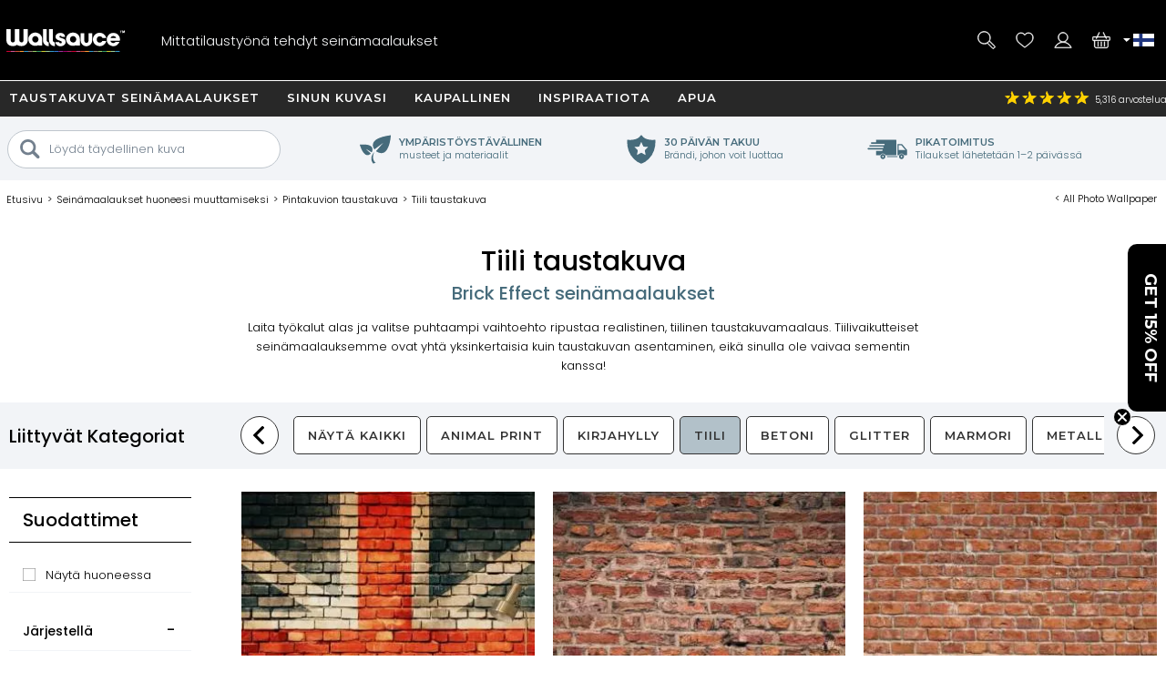

--- FILE ---
content_type: text/html; charset=utf-8
request_url: https://www.wallsauce.com/fi/wall-murals-wallpaper/brick-wallpaper-murals
body_size: 33553
content:
<!DOCTYPE html><html lang="fi"><head><meta charset="utf-8"><meta http-equiv="X-UA-Compatible" content="IE=edge"><title>Tiili-taustakuva ja tiiliefektiseinämaalaukset | Wallsauce FI</title><meta name="robots" content="index, follow, max-image-preview:large"> <meta name="description" content="Tiilitapetti antaa sinulle tiilivaikutuksen ilman paljaan seinän sotkua! Tutustu laajaan valikoimaamme. Ilmainen toimitus Suomeen 3-5 työpäivän kuluessa."><link rel="preconnect" href="https://fonts.gstatic.com" crossorigin><link rel="preconnect" href="https://cdn.cookie-script.com" crossorigin><link rel="preconnect" href="https://widgets.pinterest.com" crossorigin><link rel="preconnect" href="https://connect.facebook.net" crossorigin><link rel="preconnect" href="https://www.googletagmanager.com" crossorigin><link rel="preconnect" href="https://www.google-analytics.com" crossorigin><link rel="preconnect" href="https://www.googleadservices.com" crossorigin><link rel="preconnect" href="https://s.pinimg.com" crossorigin><link rel="preconnect" href="https://storage.googleapis.com" crossorigin><link rel="preconnect" href="https://googleads.g.doubleclick.net" crossorigin><link rel="preconnect" href="https://ct.pinterest.com" crossorigin><link rel="preconnect" href="https://bat.bing.com" crossorigin><link rel="preload" as="script" href="//cdn.cookie-script.com/s/50fca8911d9f3a89951c73e208919d62.js"><link rel="preload" as="script" href="/js/ws-min/catlist2025.js?id=d35bd8cf4ae9e13d597a"><link rel="preload" as="script" href="/js/ws-min/main.min.js?id=55e0e1b7d26548a6d0ca"><link rel="preload" as="font" type="font/woff2" href="https://fonts.gstatic.com/s/poppins/v24/pxiByp8kv8JHgFVrLDz8Z1JlFc-K.woff2" crossorigin><link rel="preload" as="font" type="font/woff2" href="https://fonts.gstatic.com/s/poppins/v24/pxiByp8kv8JHgFVrLDz8Z1xlFQ.woff2" crossorigin><link rel="preload" as="font" type="font/woff2" href="https://fonts.gstatic.com/s/poppins/v24/pxiByp8kv8JHgFVrLGT9Z1JlFc-K.woff2" crossorigin><link rel="preload" as="font" type="font/woff2" href="https://fonts.gstatic.com/s/poppins/v24/pxiByp8kv8JHgFVrLGT9Z1xlFQ.woff2" crossorigin><link rel="preload" as="font" type="font/woff2" href="https://fonts.gstatic.com/s/montserrat/v31/JTUHjIg1_i6t8kCHKm4532VJOt5-QNFgpCu173w3aXpsog.woff2" crossorigin><link rel="preload" as="font" type="font/woff2" href="https://fonts.gstatic.com/s/montserrat/v31/JTUHjIg1_i6t8kCHKm4532VJOt5-QNFgpCu173w5aXo.woff2" crossorigin><style>@font-face {font-family: 'Poppins';font-style: normal;font-weight: 300;font-display: swap;src: url(https://fonts.gstatic.com/s/poppins/v24/pxiByp8kv8JHgFVrLDz8Z1JlFc-K.woff2) format('woff2');unicode-range: U+0100-02BA, U+02BD-02C5, U+02C7-02CC, U+02CE-02D7, U+02DD-02FF, U+0304, U+0308, U+0329, U+1D00-1DBF, U+1E00-1E9F, U+1EF2-1EFF, U+2020, U+20A0-20AB, U+20AD-20C0, U+2113, U+2C60-2C7F, U+A720-A7FF;}@font-face {font-family: 'Poppins';font-style: normal;font-weight: 300;font-display: swap;src: url(https://fonts.gstatic.com/s/poppins/v24/pxiByp8kv8JHgFVrLDz8Z1xlFQ.woff2) format('woff2');unicode-range: U+0000-00FF, U+0131, U+0152-0153, U+02BB-02BC, U+02C6, U+02DA, U+02DC, U+0304, U+0308, U+0329, U+2000-206F, U+20AC, U+2122, U+2191, U+2193, U+2212, U+2215, U+FEFF, U+FFFD;}@font-face {font-family: 'Poppins';font-style: normal;font-weight: 500;font-display: swap;src: url(https://fonts.gstatic.com/s/poppins/v24/pxiByp8kv8JHgFVrLGT9Z1JlFc-K.woff2) format('woff2');unicode-range: U+0100-02BA, U+02BD-02C5, U+02C7-02CC, U+02CE-02D7, U+02DD-02FF, U+0304, U+0308, U+0329, U+1D00-1DBF, U+1E00-1E9F, U+1EF2-1EFF, U+2020, U+20A0-20AB, U+20AD-20C0, U+2113, U+2C60-2C7F, U+A720-A7FF;}@font-face {font-family: 'Poppins';font-style: normal;font-weight: 500;font-display: swap;src: url(https://fonts.gstatic.com/s/poppins/v24/pxiByp8kv8JHgFVrLGT9Z1xlFQ.woff2) format('woff2');unicode-range: U+0000-00FF, U+0131, U+0152-0153, U+02BB-02BC, U+02C6, U+02DA, U+02DC, U+0304, U+0308, U+0329, U+2000-206F, U+20AC, U+2122, U+2191, U+2193, U+2212, U+2215, U+FEFF, U+FFFD;}@font-face {font-family: 'Montserrat';font-style: normal;font-weight: bold;font-display: swap;src: url(https://fonts.gstatic.com/s/montserrat/v31/JTUHjIg1_i6t8kCHKm4532VJOt5-QNFgpCu173w3aXpsog.woff2) format('woff2');unicode-range: U+0100-02BA, U+02BD-02C5, U+02C7-02CC, U+02CE-02D7, U+02DD-02FF, U+0304, U+0308, U+0329, U+1D00-1DBF, U+1E00-1E9F, U+1EF2-1EFF, U+2020, U+20A0-20AB, U+20AD-20C0, U+2113, U+2C60-2C7F, U+A720-A7FF;}@font-face {font-family: 'Montserrat';font-style: normal;font-weight: bold;font-display: swap;src: url(https://fonts.gstatic.com/s/montserrat/v31/JTUHjIg1_i6t8kCHKm4532VJOt5-QNFgpCu173w5aXo.woff2) format('woff2');unicode-range: U+0000-00FF, U+0131, U+0152-0153, U+02BB-02BC, U+02C6, U+02DA, U+02DC, U+0304, U+0308, U+0329, U+2000-206F, U+20AC, U+2122, U+2191, U+2193, U+2212, U+2215, U+FEFF, U+FFFD;}html{line-height:1.15;-webkit-text-size-adjust:100%}body{margin:0}main{display:block}h1{font-size:2em;margin:.67em 0}hr{box-sizing:content-box;height:0;overflow:visible}pre{font-family:monospace,monospace;font-size:1em}a{background-color:transparent}abbr[title]{border-bottom:none;text-decoration:underline dotted;text-decoration:underline}b,strong{font-weight:500}code,kbd,samp{font-family:monospace,monospace;font-size:1em}small{font-size:80%}sub,sup{font-size:75%;line-height:0;position:relative;vertical-align:baseline}sub{bottom:-.25em}sup{top:-.5em}img{border-style:none;max-width:100%}button,input,optgroup,select,textarea{font-family:inherit;font-size:100%;line-height:1.15;margin:0}button,input{overflow:visible}button,select{text-transform:none}[type=button],[type=reset],[type=submit],button{-webkit-appearance:button}[type=button]::-moz-focus-inner,[type=reset]::-moz-focus-inner,[type=submit]::-moz-focus-inner,button::-moz-focus-inner{border-style:none;padding:0}[type=button]:-moz-focusring,[type=reset]:-moz-focusring,[type=submit]:-moz-focusring,button:-moz-focusring{outline:1px dotted ButtonText}fieldset{padding:.35em .75em .625em}legend{box-sizing:border-box;color:inherit;display:table;max-width:100%;padding:0;white-space:normal}progress{vertical-align:baseline}textarea{overflow:auto}[type=checkbox],[type=radio]{box-sizing:border-box;padding:0}[type=number]::-webkit-inner-spin-button,[type=number]::-webkit-outer-spin-button{height:auto}[type=search]{-webkit-appearance:textfield;outline-offset:-2px}[type=search]::-webkit-search-decoration{-webkit-appearance:none}::-webkit-file-upload-button{-webkit-appearance:button;font:inherit}details{display:block}summary{display:list-item}template{display:none}[hidden]{display:none}a,button,div,input,label,select,span,textarea{outline:0;border-radius:0}*,:after,:before{-webkit-box-sizing:border-box;-moz-box-sizing:border-box;box-sizing:border-box}input[type=number]::-webkit-inner-spin-button,input[type=number]::-webkit-outer-spin-button{-webkit-appearance:none;margin:0}input:focus::-webkit-input-placeholder{color:transparent!important}input:focus::-moz-placeholder{color:transparent!important}input:focus:-moz-placeholder{color:transparent!important}
body{font-family:Poppins,Arial,Helvetica,sans-serif;font-weight:300;font-size:13px;line-height:21px}footer,header,main{position:relative}.overflow-hidden{overflow:hidden}.mobile-gallery img{display:block;margin:auto}.hp-wrap{display:block;margin:0 auto;padding:0;width:100%}.wishlist .wlbuttons{padding:0 15px}.mont{font-family:Montserrat,Arial,Helvetica,sans-serif;letter-spacing:1px;text-transform:uppercase;font-weight:600}.rating,.spr{background:url(/img/homepage/search_blue.svg) no-repeat 0 0;background-size:25px 25px}h1{margin:15px 0;overflow:visible;font-weight:500;font-size:30px;line-height:35px}h2,h3{font-weight:500;font-size:20px;line-height:24px}h4{font-weight:500}.cat-footer{grid-area:cat-footer;margin:20px 15px 10px 15px;border-top:.5px solid #000}h1.gbanner,h2.gbanner{background-color:#f2f4f7;line-height:48px;padding:0 0 5px 0;margin-bottom:10px;text-align:center;width:100%}h3.c-mob{margin:5px auto 15px auto;font-size:15px}h3.c-mob.bu2:hover{color:#000;background-color:#fff}.dd,.lme,.pointer,.search-item{cursor:pointer}.search-item.off{display:none}.lme.ul{text-decoration:underline}a{color:#000}a:hover{color:#0c76bc}.show{display:block!important}.ib{display:inline-block}.bold{font-weight:500!important}.blue{color:#0d76ba;display:inline}.ora{color:#f89d18}.error{color:#900;font-weight:500}.centre{display:block;text-align:center}.hideme{display:none!important}#imes,.mob-hide,.mob-hide-small{display:none}.mob-padding{padding:0 15px;position:relative}iframe{max-width:100%!important}#rotateb{display:none}.alert{position:relative;padding:.75rem 1.25rem;margin-bottom:1rem;border:1px solid transparent;border-radius:.25rem}.alert.alert-primary{color:#004085;background-color:#cce5ff;border-color:#b8daff}.alert.alert-secondary{color:#383d41;background-color:#e2e3e5;border-color:#d6d8db}.alert.alert-success{color:#155724;background-color:#d4edda;border-color:#c3e6cb}.alert.alert-danger{color:#721c24;background-color:#f8d7da;border-color:#f5c6cb}.alert.alert-warning{color:#856404;background-color:#fff3cd;border-color:#ffeeba}.alert.alert-info{color:#0c5460;background-color:#d1ecf1;border-color:#bee5eb}.nobr{white-space:nowrap}.bu1,.bu2,.bu3,.bu4,.bu5,.bu6,.bu7{font-family:Montserrat,Arial,Helvetica,sans-serif;letter-spacing:1px;text-transform:uppercase;font-weight:600;border-radius:5px;border:none;cursor:pointer;display:inline-block;height:42px;width:100%;text-align:center;text-decoration:none;white-space:nowrap;margin:auto;padding:10px 20px 0 20px;-webkit-user-select:none;-moz-user-select:none;-ms-user-select:none;user-select:none}.bu1{background-color:#000;color:#fff}.bu1.green{background-color:#109040}button.bu1{padding:0 20px;margin:auto}#btnRequestFeedback.bu1{padding:0 20px;margin:auto}.bu2{background-color:#fff;color:#000}.bu3{background-color:#009d52;color:#fff;width:100%}.bu4{background-color:#bec7ce;color:#7a8793}.bu4:hover{background-color:#7a8793;color:#fff}.bu5{background-color:#7a8793;color:#fff}.bu5:hover{background-color:#f89d18;color:#fff}.bu6{background-color:#f2f4f7;color:#000;border:.5px solid #b2c1c9}.bu6:hover{background-color:#466b7b;color:#fff}.bu7{background-color:#466b7b;color:#fff}.bu7:hover{background-color:#f2f4f7;color:#000}.bu-disabled{background-color:#666!important;cursor:default}.disabled{color:#ccc;cursor:default!important}.bu1:hover,.bu2:hover,.bu3:hover{background-color:#333;color:#fff}.bu-disabled:hover{background-color:#ccc}.bu-gb{background-color:#fff;border:3px solid #333;border-radius:19px;color:#333;font-weight:500;height:38px;width:38px;letter-spacing:1px;padding:7px 15px 0 15px;text-align:center;text-transform:uppercase;background-image:url(/img/svg/b-prev.svg);background-position:6px center;background-repeat:no-repeat;background-size:18px}.gb{background-color:#717f8b;border-radius:23px;border:none;color:#fff;cursor:pointer;display:block;font-weight:500;height:42px;letter-spacing:1px;padding:13px;text-align:center;text-decoration:none;text-transform:uppercase;width:42px;-webkit-user-select:none;-moz-user-select:none;-ms-user-select:none;user-select:none}.gb:hover{background-color:#109040}.d{background-color:#999!important;cursor:not-allowed!important}#hed{position:relative;display:grid;grid-template-columns:42px 42px 1fr 42px 42px;grid-template-rows:35px 60px;grid-template-areas:"hff hff hff hphm hcu" "hmd hse logo hwl hba";place-items:stretch;width:100%;height:95px;background-image:linear-gradient(to bottom,#282828 35px,#000 35px);color:#fff;margin:0;padding:0 5px;z-index:94044}#hed.sticky{position:fixed;top:-35px;left:0}#hff{grid-area:hff;background-image:url(/img/svg/feefo-stars.svg);background-repeat:no-repeat;background-position:10px center;background-size:95px;font-size:10px;height:35px;width:100%;padding:9px 0 0 110px}.ccgb #hff .se{display:none}#hpmiuk{display:none}.ccgb #hpmiuk{position:absolute;display:block;grid-area:hpmiuk;background-image:url(/img/svg/made-in-uk.svg);background-size:50px;top:0;right:90px;width:50px;height:35px}#hphm{grid-area:hphm;background-image:url(/img/24-07/phone-v2.svg);background-size:40px}#hcu{grid-area:hcu;position:relative;background-repeat:no-repeat;background-position:center;background-size:25px}#hcu .i1{position:absolute;top:13px;left:-2px;width:8px;height:8px;background-image:url(/img/svg/da.svg);background-repeat:no-repeat;background-position:center;background-size:8px}.ccau #hcu,.flag-au{background-image:url(/img/svg/flag-au.svg)}.ccca #hcu,.flag-ca{background-image:url(/img/svg/flag-ca.svg)}.ccdk #hcu,.flag-dk{background-image:url(/img/svg/flag-dk.svg)}.cceu #hcu,.flag-eu{background-image:url(/img/svg/flag-eu.svg)}.ccfi #hcu,.flag-fi{background-image:url(/img/svg/flag-fi.svg)}.ccfr #hcu,.flag-fr{background-image:url(/img/svg/flag-fr.svg)}.ccde #hcu,.flag-de{background-image:url(/img/svg/flag-de.svg)}.ccit #hcu,.flag-it{background-image:url(/img/svg/flag-it.svg)}.ccnl #hcu,.flag-nl{background-image:url(/img/svg/flag-nl.svg)}.ccnz #hcu,.flag-nz{background-image:url(/img/svg/flag-nz.svg)}.ccno #hcu,.flag-no{background-image:url(/img/svg/flag-no.svg)}.ccpt #hcu,.flag-pt{background-image:url(/img/svg/flag-pt.svg)}.cces #hcu,.flag-es{background-image:url(/img/svg/flag-es.svg)}.ccse #hcu,.flag-se{background-image:url(/img/svg/flag-se.svg)}.ccae #hcu,.flag-ae{background-image:url(/img/svg/flag-ae.svg)}.ccgb #hcu,.flag-gb{background-image:url(/img/svg/flag-gb.svg)}.ccus #hcu,.flag-us{background-image:url(/img/svg/flag-us.svg)}#hcudd{background:#000;border-bottom:5px solid #d91a5d;color:#fff;display:none;margin:0;padding:0;position:absolute;top:35px;right:0;width:100%;max-width:400px;z-index:94046}#hcudd p{background:#272727;border-bottom:1px solid #fff;display:block;margin:0;padding:2px 2px 2px 20px;width:100%}#hcudd>div{display:inline-block;border-bottom:1px solid #fff;color:#fff;margin:0;max-height:36px;padding:8px 0 8px 40px;text-decoration:none;width:50%;background-repeat:no-repeat;background-position:10px center;background-size:25px;overflow:hidden}#hcudd>div.nul{border-bottom:none}#hmd{grid-area:hmd;background-image:url(/img/24-07/menu-v2.svg);background-size:40px}#hse{grid-area:hse;background-image:url(/img/24-07/search-v2.svg);background-size:40px}#hse2{display:none}#logo{grid-area:logo;background-image:url(/img/24-07/wallsauce-logo-wht.svg);background-repeat:no-repeat;background-position:center;background-size:auto 25px}#hwl{grid-area:hwl;background-image:url(/img/24-07/heart-v2.svg);background-size:40px;padding-top:33px}#hac{grid-area:hac;background-image:url(/img/24-07/login-v2.svg);background-size:40px}#hba{grid-area:hba;background-image:url(/img/24-07/basket-v2.svg);background-size:40px;padding-top:33px}#hac,#hba,#hmd,#hphm,#hpmiuk,#hse,#hwl{background-repeat:no-repeat;background-position:center;position:relative;text-align:center}.ccde #hphd,.ccde #hphm,.ccdk #hphd,.ccdk #hphm,.cces #hphd,.cces #hphm,.ccfi #hphd,.ccfi #hphm,.ccfr #hphd,.ccfr #hphm,.ccit #hphd,.ccit #hphm,.ccnl #hphd,.ccnl #hphm,.ccno #hphd,.ccno #hphm,.ccpt #hphd,.ccpt #hphm,.ccse #hphd,.ccse #hphm{display:none!important}#hac,#hbai:empty,#hphd,#hwli:empty,#ups{display:none}#hbai,#hwli{background-color:red;font-weight:500;border-radius:8px;display:inline-block;font-size:10px;height:14px;line-height:16px;text-align:center;text-decoration:none;width:25px;z-index:99}.bdy{padding:0;display:block;position:relative;overflow:hidden;min-height:100vh;max-width:100%;width:100%}.checkoutpage.bdy{padding-top:20px;padding-bottom:30px}.gm{display:block;width:100%}.gsm{display:none}.di{display:none}.dn{display:none}.debug{position:absolute;left:0;top:0;z-index:11111111;background-color:#ddd;width:180px;height:140px!important}.modal{display:grid;grid-template-columns:1fr;grid-template-rows:max-content max-content max-content;background-color:#fff;align-items:center;overflow-x:hidden;overflow-y:auto;z-index:2000002;height:max-content;max-width:100%;max-height:100%}.modal_backdrop{background-color:rgba(0,0,0,.7);position:fixed;top:0;right:0;bottom:0;left:0;z-index:200001}.modal_dialog{background-color:#fff;position:fixed;top:0;right:0;bottom:0;left:0;width:96%;height:450px;margin:auto;padding:10px;border-radius:5px;z-index:2000020;max-width:96%;max-height:96%}.modal_close{position:absolute;display:block;top:0;right:0;width:25px;height:25px;border-radius:15px;background-color:rgba(255,255,255,.5);background-image:url(/img/svg/close-circle.svg);background-repeat:no-repeat;background-position:center;background-size:24px 24px;cursor:pointer;z-index:1000}.modal_content{position:relative;display:block;overflow:auto;min-height:50%;align-items:center;max-width:100%;max-height:100%}.modal_content img{width:auto;height:auto;max-width:100%;max-height:100%}.modal_watermark{position:absolute;margin:0 auto;bottom:30px;color:#fff;background-color:rgba(0,0,0,.7);border-radius:30px;padding:6px 10px;text-align:center;z-index:200020}#measuresafe-modal,.search-modal,.signup-modal{display:none}#measuresafe-modal.on,.search-modal.on,.signup-modal.on{position:absolute;left:0;top:0;display:grid;grid-template-columns:1fr;grid-template-rows:1fr max-content 1fr;width:100%;height:100%;z-index:2000000}.search-modal .modal_content .title{margin:10px 0;line-height:25px}.search-modal .modal_content .cont{width:100%}.search-modal .modal_content .cont.d1{height:60vw;position:relative}.search-modal .modal_content .cont.d2{padding:0 15px;z-index:112}.search-modal .ptbuttons{margin-bottom:10px}.search-modal .ptbuttons .ptbut{border-radius:14px;border:1px solid #bfc6cd;display:inline-block;margin:5px 9px 5px -1px;padding:4px 15px 4px 15px;text-decoration:none;cursor:pointer;-webkit-user-select:none;-moz-user-select:none;-ms-user-select:none;user-select:none}.search-modal .ptbuttons .ptbut:hover{border:1px solid #f89d18;background-color:#f89d18;color:#fff}.search-modal .imagenav{display:grid;grid-template-columns:1fr 1fr;grid-gap:5px;cursor:pointer}.search-modal .imagenav>div{position:relative;width:100%;height:100%;place-items:center;max-height:85px}.search-modal .imagenav .shadow{position:absolute;top:0;left:0;bottom:0;right:0;background-color:rgba(0,0,0,.4);z-index:1000}.search-modal .imagenav img,.search-modal .modal_content .d1 img{position:relative;left:50%;top:50%;max-height:100%;max-width:100%;transform:translate(-50%,-50%)}.search-modal .d2 .bu1{margin-top:10px}.search-modal .pthead{margin:8px 0 0 0}.underlay{position:fixed;display:block;animation:fadein .5s;-webkit-animation:fadein .5s;background-color:rgba(0,0,0,.8);top:0;left:0;width:100%;height:100%;z-index:2000001}.hp-search input[type=text],input.subscribe{border-radius:20px;border:.5px solid #000;height:35px;padding:10px;width:100%;max-width:100%}#measuresafe-modal .modal,.signup-modal .modal{animation:popin .3s;-webkit-animation:popin .3s;background-color:#fff;border-radius:0;width:540px;margin:auto;max-height:96%;max-width:96%;position:fixed;top:0;right:0;bottom:0;left:0;padding:10px;text-align:center;z-index:2000002}#wishlistLogin.signup-modal .modal{text-align:center}#wLogin,#wLoginUYO{margin-top:10px}#trybuy-modal .modal{width:400px}#trybuy-modal .b2-1{padding-bottom:20px}#sample-modal .modal-footer,#trybuy-modal .modal-footer{display:none}.ccgb #sample-modal .modal-footer{display:block;padding:0 15px 15px 15px;text-align:left}.ccgb #sample-modal .modal-footer .b1-1{display:block;border-top:1px solid #d2d2d2;padding-top:15px}#measuresafe-modal .modal-body,.signup-modal .modal-body{width:100%;height:100%;padding:15px;text-align:center}.signup-modal .b1{display:block;margin:10px 0}.signup-modal .b3-1{margin:15px auto;text-align:center}.signup-modal .subscribe{height:42px;padding-left:20px}.signup-modal #sm-submit{margin-top:10px;background-color:#000}.signup-modal .b4-1{color:#989797;margin:20px auto 0 auto;max-width:80%}.signup-modal .b5-1{margin:20px auto 0 auto;max-width:90%;text-decoration:underline;cursor:pointer}#measuresafe-modal .modal-title,.signup-modal .modal-title{display:block;position:absolute;right:0;top:0;margin:0;padding:10px;width:42px;height:42px;z-index:2000003}.measuresafe .tooltip{position:relative;display:inline-block;margin:0;cursor:pointer;z-index:500;width:42px;height:42px}.measuresafe .tooltip span{display:block;margin:10px auto 0 auto;border-radius:20px;border:1px solid #000;width:20px;height:20px;text-align:center;font-weight:500}.closefilters{position:absolute;top:2px;right:2px;width:42px;height:42px;background-image:url(/img/svg/close-circle.svg);background-position:center;background-size:20px;background-repeat:no-repeat}.close-modal{cursor:pointer}.hitWrap .tools{display:flex;flex-direction:row;flex-wrap:wrap;justify-content:flex-start;margin:30px 0 20px;width:100%}.hitWrap .tools>div{display:flex;flex-direction:column;justify-content:center;padding:5px;text-align:center;width:33.33%}.hitWrap .tools>div>div:nth-child(1){height:110px}.hitWrap .tools img{margin:0 auto}.hitWrap .install-steps{display:flex;flex-direction:row;flex-wrap:wrap;justify-content:space-between;margin:0 0 30px}.hitWrap .install-steps>div{display:flex;flex-direction:column;flex:0 0 100%;padding:10px 0}.hitWrap .install-steps p{margin:0 0 10px}.hitWrap .install-steps .image-container>img{height:100%;width:auto}.hitWrapInner.hwi-1280{max-width:1280px}.hitWrap{margin:0 auto;max-width:1280px;padding:0;display:flex;flex-direction:column;flex-wrap:wrap;justify-content:space-between}.hitWrap.hwi-1010{max-width:1010px}.hitWrap h2{line-height:1.4;margin:20px 0}.hitWrap h3{line-height:1.4;margin:20px 0}.hitWrap>p{margin:20px auto;max-width:1280px;text-align:center}.hitWrapInner{display:flex;flex-direction:column;flex-wrap:wrap;justify-content:space-between;margin:0 auto;max-width:1010px}.hitWrapInner.hwi-1280>div{flex:0 0 100%}.hitWrapInner .tips>div{text-align:center}.hitWrapInner .tips>div>img{height:auto;width:60%}.hitWrapInner>div>p{margin-top:20px}.hitWrapInner>div>ul{line-height:2;padding-left:15px}.hitWrapInner .last{flex:0 0 100%;padding:0 15px;margin:0 0 30px 0;text-align:left}.hitWrapInner .last h3{font-weight:500;margin-bottom:20px}.hitWrapInner>h1,.hitWrapInner>h2{margin:10px auto;text-align:center}.hitWrapInner>p{line-height:1.4;padding:0 15px;text-align:left;margin-bottom:0}.peel-stick-wallpaper .hitWrapInner>p{border-bottom:0;padding-bottom:10px}.hiw-intro-text{margin:0 auto;max-width:1280px;text-align:center}.prodlink{cursor:pointer}span.prodlink{position:absolute;width:100%;height:100%;top:0;left:0;z-index:45;cursor:pointer}.roomsets{position:absolute;left:0;right:0;top:0;bottom:0;z-index:110}.roomview{position:absolute;left:0;right:0;top:0;bottom:0;margin:auto}.roomview img{max-width:100%;max-height:100%}.prod-roomset .roomview{background-color:#eee;background-image:url(/img/ajax-loader.gif);background-repeat:no-repeat;background-position:center;overflow:hidden}.fade-enter-active,.fade-leave-active{transition:all .9s ease;overflow:hidden;visibility:visible;position:absolute;width:100%;opacity:1}.fade-enter,.fade-leave-to{visibility:hidden;width:100%;opacity:0}.prod-roomset img,.roomview img{position:absolute;left:50%;top:50%;max-height:100%;max-width:100%;transform:translate(-50%,-50%)}.roomsets .next,.roomsets .prev{cursor:pointer;position:absolute;top:50%;-ms-transform:translateY(-50%);transform:translateY(-50%);height:50px;width:50px;transition:.7s ease;user-select:none;z-index:120;background-repeat:no-repeat;background-size:15px;background-color:#fff;border-radius:25px}.roomsets .prev{left:-28px;background-position:27px;background-image:url(/img/svg/b-prev.svg)}.roomsets .next{right:-28px;background-position:8px;background-image:url(/img/svg/b-next.svg)}.g3.sticky{padding-top:100px}.mobile-filter-button{background-color:#73808e;border-radius:0;border:0;color:#fff;display:block;outline:0}.mobile-filter-button:before{position:absolute;top:17px;right:15px;display:block;width:16px;height:16px;line-height:17px;color:#fff;content:'+';text-align:center;padding-left:2px}.mobile-filter-button.open:before{content:'-';line-height:12px}#se,#se2{display:none;background-color:#000;box-sizing:border-box;-moz-box-sizing:border-box;-webkit-box-sizing:border-box;height:63px;left:0;max-width:100%;padding:10px;position:absolute;top:95px;width:100%;border-top:1px solid #fff;z-index:10000}#se form,#se input,#se2 form,#se2 input{border:none;box-sizing:border-box;-moz-box-sizing:border-box;-webkit-box-sizing:border-box;display:block;height:42px;margin:0;max-width:100%;padding:0;width:100%;font-size:13px;font-weight:300}#se form,#se2 form{background-color:#fff;padding-left:10px;position:relative;border-radius:40px;-moz-border-radius:40px;-webkit-border-radius:40px;padding-left:20px}#se input[type=text],#se2 input[type=text]{padding:0 0 0 25px;height:42px}#se input[type=submit],#se2 input[type=submit]{background-position:2px 2px;background:url(/img/homepage/search_blue.svg) no-repeat center center;border:0;cursor:pointer;height:35px;left:12px;position:absolute;top:3px;width:25px}#b,#b-b,#n{display:none}#m{display:block;max-width:100%;width:100%}#m.sticky{margin-top:95px}footer{background:#000 url(/img/footer-colours.png) no-repeat center top;width:100%}#f{display:block;max-width:100%;padding:10px;position:relative;width:100%;overflow:hidden;color:#fff;margin-top:30px;text-align:center}#f h3{color:#fff;font-size:13px;font-weight:500;line-height:24px;padding-top:3px}#f a{color:#fff;text-decoration:none}.subsub .no-link,.subsub a{line-height:13px}#search-criteria{border-radius:40px;-moz-border-radius:40px;-webkit-border-radius:40px}.submenu,.submenu_footer,.subsub{display:none}#n{-moz-transition:left .33s linear;-webkit-transition:left .33s linear;background:#73808e;display:block;height:100%;left:-414px;max-width:414px;overflow-x:hidden;overflow-y:auto;padding:95px 0 0 0;position:fixed;top:0;transition:left .33s linear;width:100%;z-index:94043}#n.sticky{padding-top:60px}#n.open{left:0}.grid-menu,.grid-menu div,.simple-menu,.simple-menu div{position:relative}.grid-menu .no-link,.grid-menu a,.simple-menu a{position:relative;border-bottom:1px solid #fff;color:#000;display:block;text-decoration:none;width:100%;padding:20px}.mobile-menu-close{border-bottom:1px solid #fff;background:#73808e;color:#fff;display:block;text-decoration:none;text-transform:uppercase;width:100%;padding:15px;font-family:Montserrat,Arial,Helvetica,sans-serif;letter-spacing:1px;text-transform:uppercase;font-weight:600}.mobile-menu-close .mobile-menu-close-x{float:right}#n .lvl-1{background:#bfc6cd;font-weight:500}#n .lvl-2{background:#f2f4f7}#n .lvl-3{background:#fff;border-bottom:1px solid #f2f4f7}#n div{position:relative}#n .otherLink{margin-top:31px!important;text-transform:uppercase!important;display:none}.grid-menu .no-link,.grid-menu>div a,.simple-menu>div a{font-weight:300;padding-left:40px}.grid-menu>div>div>div a{padding-left:60px}.dummy-link,.fp-menu-image{display:none!important}.nm{-webkit-overflow-scrolling:touch;height:100%;overflow-y:scroll;padding-left:5px}.mmoc{font-family:Montserrat,Arial,Helvetica,sans-serif;letter-spacing:1px;text-transform:uppercase;font-weight:600;color:#000;display:block;height:68px;left:0;padding:15px;position:absolute;text-align:right;top:5px;width:100%}.mmoc:before{content:"+"}.mmoc.open:before{content:"-"}.rating{background-position:-228px -81px;height:18px;text-align:left;vertical-align:middle;width:96px}.rating .spr{background-position:-228px -61px;width:96px;height:18px}.rating ._50{width:96px}.rating ._49{width:94px}.rating ._48{width:92px}.rating ._47{width:90px}.rating ._46{width:88px}.rating ._45{width:87px}.rating ._44{width:86px}.rating ._43{width:84px}.rating ._42{width:82px}.rating ._41{width:80px}.rating ._40{width:78px}.rating ._39{width:76px}.rating ._38{width:74px}.rating ._37{width:72px}.rating ._36{width:70px}.rating ._35{width:67px}.rating ._30{width:58px}.rating ._25{width:47px}.rating ._20{width:38px}.rating ._15{width:27px}.rating ._10{width:18px}.h-line,.h-line-mob{background:#f2f4f7;display:block;height:57px;margin-bottom:7px;text-align:center;width:100%}.h-line h1,.h-line h2,.h-line-mob h1,.h-line-mob h2{display:inline-block;font-size:20px;line-height:28px;margin-top:16px}.uyo-head{min-height:230px}.uyo-head img{display:none;width:461px;max-width:100%;margin:0 auto 10px}.uyo-head img:nth-child(1){display:block}#up-f,#up-pre,#up-qual{display:block;padding:0;margin:0;position:relative;width:100%;text-align:center}#up-qual{margin-bottom:20px}#up-p h2 span{background:#f89d18;border-radius:13px;color:#fff;height:26px;left:0;line-height:25px;position:absolute;text-align:center;top:12px;width:26px}.upload-enquiry #up-p h2 span{background:#41add3}#photoForm{margin:20px 0 0 0}#mainFile{height:.1px;opacity:0;overflow:hidden;position:absolute;width:.1px;z-index:-1}#ch1{clear:both;display:block;font-weight:500;height:36px}#cf{clear:both;display:block;position:relative;width:100%}#ch2{clear:both;display:block;margin-bottom:10px}#ch3{clear:both;display:block;position:relative;text-align:right}#ch3 #upload{cursor:pointer;display:none;height:39px;margin:0 auto;padding:12px 30px 13px 30px}#ch3 #upload:hover{background-color:#717f8b}.cr{position:relative}#copyallowed{display:block;float:left;padding:0 10px 0 0}.cr span{display:block;float:left}.lg{color:#a8dbfa}.hsize{cursor:pointer}#m-sm{color:#fff;background-color:#73808e;margin:0;position:relative;min-height:45px}#m-sm h2{color:#fff;font-size:14px;padding:10px 0 0 20px;height:42px;margin:0}#m-sm h2:before{position:absolute;top:0;right:0;display:block;width:42px;height:42px;line-height:17px;color:#fff;content:'+';text-align:center;font-size:16px;padding-left:2px;padding-top:14px}#m-sm h2.open:before{content:'-';line-height:16px}#m-sm .msm{border-top:none;display:none;margin:0;overflow:hidden;padding:5px 0;position:relative;z-index:10000;background-color:#fff;overflow-x:scroll}#m-sm .lme{border-bottom:1px solid #d2d2d2;color:#000;display:block;line-height:9mm;padding:5px 5px 5px 20px;text-decoration:none}.pa{grid-area:pa;margin:10px 0;padding:5px 10px;text-align:center;width:100%}.pa h3{display:inline-block;margin:0 5px;padding:0}.pagi{display:block;width:100%;text-align:center;margin:5px 0 5px 0}.blog .pagi{display:block;margin:10px auto 0 auto;padding:15px 0 0 0}.pagi a,.pagi div{font-weight:500;color:#000;border:.5px solid #000;border-radius:5px;display:inline-block;width:42px;height:42px;line-height:40px;margin:0 3px;text-align:center;text-decoration:none;-webkit-user-select:none;-moz-user-select:none;-ms-user-select:none;user-select:none}.pagi div.next,.pagi div.prev{border-radius:21px}.pagi .w{display:none}.pagi a.active,.pagi a:hover,.pagi div.active,.pagi div:hover{color:#fff;background-color:#000}.gc3.pa h3:after{content:' | '}.gc a{text-decoration:none}.gc a:hover{color:#000}.gc h3{margin:0;padding:5px 30px 0 0;text-align:left}.com-g4 .gc h3{bottom:0;margin:0 0 10px 0;position:relative}.search-results .gc span{color:#0c76bc;display:none;float:left;text-decoration:underline}.gc .gc:last-child{flex-grow:10}.gc2 h2,.gc2 p{margin:0;padding:0}.gc2 h2 a{text-decoration:none}.gc2 span{color:#0c76bc}.gc2{border-top:1px solid #d2d2d2;margin:20px 0 0 0;padding:10px 0 0 0;position:relative}.gc{margin-bottom:15px;overflow:hidden;position:relative}.gc .ip{bottom:9px;color:#c0c6cf;font-weight:500;left:36px;position:absolute}.aWL,.rWL{grid-area:addwl;bottom:15px;cursor:pointer;display:block;height:26px;left:2px;max-width:26px!important;min-width:26px!important;position:absolute;text-align:center;width:26px;z-index:50;z-index:600}.aWL,.b-wishlist_pd,.rWL{background-image:url(/img/svg/heart-outline.svg);background-position:center;background-repeat:no-repeat;background-size:contain}.b-wishlist_pd{display:inline-block;width:30px;height:20px}.ema{background-image:url(/img/svg/envelope-outline.svg);background-position:center;background-repeat:no-repeat;background-size:contain;height:26px;position:relative;width:26px}.ema a{display:block;height:26px;width:26px}.ip{display:block;margin:0 auto;max-width:320px;width:100%}#esr-container{margin-bottom:30px!important;width:100%}#esr{border-bottom:1px solid;margin:20px 0 30px 0;position:relative;text-align:center}#esr span{background-color:#fff;border:1px solid;display:block;line-height:2em;margin:0 auto -15px auto;padding:0 1em;position:relative;text-decoration:none;width:220px}.extended-range h3,.search-results h3{white-space:nowrap}.extended-range .gc{overflow:hidden;padding-bottom:30px}.extended-range p{margin:20px auto 10px}.feefo-wm{display:block;margin:10px auto;text-align:center}.feefo-wm .spr{background-position:-228px -81px;height:18px;width:96px}.feefo-wm .spr.i{background-position:-228px -61px;height:18px;vertical-align:top;width:96px}.rv{background-color:#000;border-radius:4px;color:#fff;display:inline-block;margin-left:2px;padding:0 4px;vertical-align:middle}.wmb{display:block;margin-bottom:20px;padding-bottom:10px;width:100%}.wmb .it{text-align:left}.wmb h2{background-color:#f2f4f7;color:#000;display:block;line-height:48px;margin:0 0 7px;padding:0 20px;position:relative;text-align:center;width:100%}.wmg{display:block;margin:0 auto;max-width:1010px;text-align:center}.wmg .lme{color:#000;display:block;margin:10px auto;padding:0;position:relative;width:auto}.wmg .lme img{padding:0;margin:0;width:100%;height:100%}.wmg .lme{border-radius:10px;border:1px solid #f2f4f7;width:auto}.lme2{border-radius:14px;border:1px solid #bfc6cd;display:block;display:inline-block;margin:5px 4px;padding:4px 15px 4px 15px;text-decoration:none}.homepage .gc::before{background-size:cover;background:url(/img/shade.png) repeat-x center bottom;border-bottom:20px solid #fff;content:'';height:100%;left:0;padding:0;position:absolute;top:0;width:100%;z-index:10}.homepage .gc img{margin:0}.homepage .gc h3{bottom:40px;color:#fff;display:block;font-weight:500;left:0;margin:0;padding:0;position:absolute;text-align:center;text-decoration:none;width:100%;z-index:12}.c h1{line-height:1.2em;margin:0;padding:0}.c h2{color:#525252;font-size:16px;font-weight:400;margin-top:0}.smore{background:#c4e6f3;display:block;margin:30px 0;padding:10px;text-align:center!important;width:100%}.smore h3{margin:0}.smore .nigel{display:block;height:15px}.bg404{background-image:url(/img/404/414.jpg);background-position:center;background-repeat:no-repeat;background-size:cover;display:block;margin:0 0 -30px 0;position:relative;width:100%;color:#fff;text-align:center;min-height:400px}.bg404 h1{color:#fff;font-weight:400}.bg404>div{text-align:center;width:100%;max-width:100%;margin:0;position:absolute;padding:0 20px 10px 20px;top:50%;-ms-transform:translateY(-50%);transform:translateY(-50%)}.ch-wrapper{padding:15px 15px 0 15px}ul.gtl{padding:0;margin:0}.gtl li{list-style:none;margin-left:0;padding-left:15px;position:relative}.gtl li:before{color:#d2d2d2;content:"\003E";left:0;position:absolute;top:-1px}.hiwb{padding:0 15px}.hiwb p.f{font-weight:500;margin-top:0;padding-top:0}.hiwb p{padding-bottom:10px}.hiwb ul{padding-bottom:10px}.customer-service h2{font-weight:500;margin:20px 0;line-height:1.3}.customer-service table{border-bottom:none;border:1px solid #d2d2d2;margin:3px 0 15px 0}.customer-service table td,.customer-service table th{border-bottom:1px solid #d2d2d2;padding:5px}.customer-service table tr:last-of-type td{border-bottom:0}.fp p:first-child,p.fp{font-weight:500;margin-top:0}.wishlist .gc h3{padding:5px 30px 0 35px}.wlbuttons{display:flex;flex-direction:row;justify-content:space-between}.wishlist-login-form{max-width:500px}.wishlist .mh{justify-content:space-between;margin:10px 0 20px}#earrow{left:-50px!important;position:absolute;top:-15px}#logout{margin-left:5px}.rWL img{margin:0}.rl{color:#c0c6cf;left:35px;margin:0;position:relative;font-weight:500;width:200px}.spr.b-wishlist_pd{background-position:-559px -165px;height:27px;width:29px}.wishlist input[type=text],.yourorders input[type=text]{background:#f2f4f7;border:none;display:inline-block;height:60px;line-height:18px;padding-left:20px;width:100%}.wishlist input[type=text]{margin-top:0}.yourorders input[type=text]{margin-top:20px}.wishlist .sub,.yourorders .sub{border:none;min-width:100px}.yourorders td,.yourorders th{border-bottom:1px dashed #d2d2d2}.yourorders th{text-align:left}.uyo-th{background:#d2d2d2;color:#000;cursor:pointer;height:51px;line-height:51px;margin:3px 0 0 0;padding:0 0 0 20px;position:relative;text-transform:uppercase}.open .state,.state{float:right;height:14px;margin:16px 12px 0 0;position:relative;width:14px}.open .state:before,.state:before{font-size:21px;font-style:normal;font-weight:500;line-height:14px;position:absolute;text-align:center;top:0;width:14px}.state:before{content:"+"}.open .state:before{content:"\2013"}.uyo-tc{border-top:0;border:1px solid #d2d2d2;padding:20px}#review-page .feefo{border:none;margin:20px auto;max-width:100%;padding:0;position:relative;text-align:center}.feefo .mainimg{display:block;margin:auto}.feefo .txt{display:block;font-weight:500;margin:5px auto}.feefo .rating,.feefo .ratval{display:inline-block;margin:auto;top:2px}.feefo .gold{display:block;margin-top:20px}.prod-3{margin:0 auto}.ils{display:inline-block;width:130px}.ratval{border-radius:4px;display:inline-block;margin:0 0 0 8px;padding:0 4px;position:relative;top:-5px}.reviews{padding:0 15px}#reviews .reviews{padding:0}.reviews .review{border-bottom:1px solid #d2d2d2;display:block;padding:20px 0;position:relative}.reviews .review:last-of-type{border-bottom:none}.reviews .author{display:block}.reviews .author .loc{color:#666;display:block}.reviews .date{display:block;font-style:italic}.review .stars{display:block;margin-bottom:10px;margin-top:5px}.review-title{font-weight:500}.ch-f{border-left:0;border-right:0;display:block;margin:8px 0 0 0;padding:15px 0 0 0;position:relative;width:100%}.ch-f input[type=email],.ch-f input[type=text],.ch-f select,.ch-f textarea,.com-form input[type=email],.com-form input[type=text],.com-form select,.com-form textarea{background:#f2f4f7;border:none;display:block;height:46px;line-height:18px;margin-bottom:20px;padding-left:10px;width:100%}.ch-f textarea,.com-form textarea{height:100px}.cbp{display:block;padding:0 0 0 25px;position:relative}.cbp input{left:0;position:absolute;top:4px}.contact-us #submit{background:#73808e;height:39px;margin:30px 0 10px;width:100%;padding:0}.contact-us h3{font-weight:500}a.pdflink{background:url(/img/pdf-download.png) no-repeat left 5px;color:#000;display:block;font-weight:500;margin:20px 0;min-height:45px;padding-left:60px;text-decoration:none}#f-m1 h3{line-height:13px;padding-top:0}#f-m1 a:hover{color:#f89d18}#f-logo{margin:30px 0 15px 0;width:240px}#f-sm{display:grid;grid-template-columns:1fr 1fr 1fr 1fr 1fr;margin:0 auto;max-width:260px;padding-bottom:10px;width:100%}#f-sm a,#f-sm img{height:42px;justify-self:center}#f-hr{border-top:1px solid #999;height:1px;width:100%}#f-login{height:16px;margin-right:5px;position:relative;top:2px}#f-m1{margin-top:10px}#f-m1,#f-m2,#f-m3,#f-m4{border-bottom:1px solid #999;line-height:27px;padding:20px 10px;text-align:left}#f-m1 h3,#f-m1>div{padding-bottom:5px}#f-m4{text-align:center}#f-m4 img{margin:0 auto 0 auto;max-width:140px;padding-right:2px}#feefoFootBlock{text-align:center}#feefoFootBlock img{max-height:189px;padding:6px 0 20px 5px}#f-d{color:#fff;line-height:15px;padding:10px 0;place-self:center start;text-align:left;width:100%}#tandcLink{clear:both;color:#73808e;padding:40px 0 0 0;text-align:right}#f-cc{display:grid;grid-gap:5px;grid-template-columns:minmax(60px,auto) auto auto auto auto auto;max-width:100%;place-items:center start;width:360px}#f-cc .mastercard{height:20px}#f-cc .visa{height:14px}#f-cc .amex{height:16px}#f-cc .paypal{height:16px}#f-cc .amazon{height:14px}.mtool{background-color:#090;border:1px solid #000;display:inline-block;height:10px;margin-left:3px;max-height:10px;max-width:8px;overflow:hidden;padding:0;position:relative;width:8px}.mtool:empty{background-color:#900}a.pdf-download{background:url(/img/pdf-24.png) no-repeat left center;color:#0c76bc;cursor:pointer;line-height:24px;min-height:24px;padding-left:34px}.la{border-top:1px solid #f2f4f7;margin-bottom:20px;padding-top:10px}.design-team{background:#333337;color:#fff;margin-top:20px;padding:0}.design-team span{background:url(/img/ppc/the-design-team.png) no-repeat 20px 20px;display:block;padding:120px 20px 25px 20px;width:100%}.design-team p{padding-bottom:10px}.sec-c,.sec-e{margin:20px 0;padding:0 15px}.direct-cta,.sec-e .images{display:block;text-align:center;width:100%}.direct-cta.notmobile{display:none}.direct-cta-mob h3{margin:5px auto 20px auto;font-weight:500;letter-spacing:1.13px;text-transform:uppercase;text-align:center}.sec-e .images img{margin:5px auto;width:100%}.direct-cta img{margin:5px auto;width:100%}.com-g4{margin:20px 0;padding:0 15px}.feefo-page{background-image:url(/img/svg/feefo-page.svg);background-position:left;background-repeat:no-repeat;background-size:contain;display:block;height:21px;margin:10px 0 20px;text-align:right;width:230px}.feefo-page span{color:#000;padding:3px}.flexslider{border-bottom:2px solid #fff;box-shadow:none;overflow:hidden}.hi .flexslider{border-bottom:2px solid #fff;box-shadow:none;margin:0;overflow:hidden}.hi .flexslider .flex-direction-nav,.hi .flexslider .showcase-caption{display:none}.wlp input[type=text]{background:#ededed;border-radius:0;border:none;height:36px;line-height:18px;margin:0;padding-left:10px}#gdpr,#wc{position:fixed;left:0;bottom:0;color:#000;display:none;height:auto;padding:8px 5px 10px 5px;text-align:center;width:100%;z-index:111100;-webkit-animation:fadein 3s;-moz-animation:fadein 3s;-o-animation:fadein 3s;-ms-animation:fadein 3s;animation:fadein 3s}#gdpr .show,#wc .show{display:block}#gdpr{background:#eee;z-index:111100}#wc{background:#cdda32;z-index:111110}#wc .p1{font-weight:500}#wc p{margin:5px 0}#wc a{background-color:#000;color:#fff;display:inline-block;margin:5px 10px;padding:5px 15px;text-decoration:none}#wc img{height:26px;position:relative;top:4px;width:45px}.closeme{background-color:#000;border-radius:10px;color:#fff;cursor:pointer;font-weight:500;height:20px;position:absolute;left:10px;top:10px;width:20px}#gdpr a{color:#000}#gdpr span{max-width:400px}.agreecookie{color:#fff;background-color:#000;padding:2px 10px;border-radius:3px;display:inline-block;margin-left:20px;cursor:pointer}.changecountry{background-color:#339;border-radius:3px;color:#fff;cursor:pointer;display:inline-block;margin-left:20px;padding:10px 15px}.vc{display:block;max-width:100%;width:100%;margin:20px 0}#b-hp{display:none}#b-mob{margin:0;padding:0}#b-dt,#b-tab{display:none!important}.mega-bf #catParentContent>a:after,.mega-bf .cat-block-3-cro .owl-carousel:after,.mega-bf .cat-block-3.cro-loaded a:after,.mega-bf .fp-gallery>div:after,.mega-bf .hp-c-mob>div:after,.mega-bf .hp-c>div:after,.mega-bf .hp-pop>div:after,.mega-bf .image-links>a:after,.mega-bf .imggal:after,.mega-bf .owl-multi-container .owl-item:after{content:'-25%';position:absolute;font-family:Montserrat,Arial,Helvetica,sans-serif;letter-spacing:1px;text-transform:uppercase;font-weight:600;top:0;right:0;background-color:#000;color:#fe3a71;font-size:20px;padding:5px;z-index:112}.mega-bf .category-default-prodtype .imggal:after,.mega-bf .pt-category .hp-c>div:after{content:'-10%'}.mega-bf .fp-gallery>div:after{font-size:30px;padding:10px}.bf-only{display:none}.mega-bf .bf-only{display:block}.discounted .price-value{color:#666;font-weight:500;text-decoration:line-through;text-decoration-color:#fe3a71}.discount-value{margin-left:.3em;font-weight:500;color:#fe3a71}.mega-bf .price-value{color:#c0c6cf;font-weight:500;text-decoration:line-through;text-decoration-color:#fe3a71}.no-wbar .slidep{background-color:unset}#bwrap{height:70px;width:100%;background:#f2f4f7}#banner{position:relative;width:100%;min-height:58px;display:grid;grid-template-columns:max-content;grid-auto-flow:column;overflow-x:scroll;-ms-overflow-style:none;scrollbar-width:none}#banner::-webkit-scrollbar{display:none}#banner h3{display:inline-block;padding:10px 10px 0 55px;background-position:10px center;background-repeat:no-repeat;background-size:40px;white-space:nowrap;height:50px;text-align:left;font-size:11px;font-weight:300;line-height:14px;color:#466b7b;-webkit-user-select:none;user-select:none}#banner h3 strong{font-family:Montserrat,Arial,Helvetica,sans-serif;text-transform:uppercase;font-weight:600}#banner h3.mtm,.ups2 .mtm{background-image:url(/img/24-06/measuring-466b7b.svg)}#banner h3.exs,.ups2 .exs{background-image:url(/img/24-06/delivery-466b7b.svg);background-size:50px;padding-left:65px}#banner h3.eco,.ups2 .eco{background-image:url(/img/24-06/eco-466b7b.svg)}#banner h3.tbyb,.ups2 .tbyb{background-image:url(/img/24-07/try-before-buy-466b7b.svg);padding-left:60px}#banner h3.mes,.ups2 .mes{background-image:url(/img/24-06/measuresafe-sm-466b7b.svg)}#banner h3.gua,.ups2 .gua{background-image:url(/img/24-06/quality-466b7b.svg)}.ups2 .materials{background-image:url(/img/24-06/materials-466b7b.svg)}.ups2 .guides{background-image:url(/img/24-06/roller-466b7b.svg)}.ucb{cursor:pointer;display:block;padding:5px 5px 5px 45px;position:relative;user-select:none;-moz-user-select:none;-ms-user-select:none;-webkit-user-select:none;text-align:left}.ucb::before{position:absolute;background-color:#fff;border:1px solid #666;color:#fff;content:'✓';font-size:30px;padding:5px 0 0 2px;display:inline-block;width:35px;height:35px;left:0;transform:translateY(-50%);top:50%;text-align:center}.ucb.on::before{background-color:#666}.yelTxt{color:#f89d18}.amazon-address-actions{display:grid;grid-template-columns:50% 50%;margin-top:40px}.amazon-address-grid{display:block}.amazon-address-grid .widget{height:240px;margin:0 auto 20px;width:100%}.amazon-place-order-btn{background-color:#109040;float:right}.subscribeHead{color:#000;display:block;font-size:18px;font-weight:300;height:27px;line-height:28px;margin:10px 0 0 0;padding:8px 0 0 0}.subscribep{color:#000;display:block;margin:0 0 5px 0;padding:0}#featured-in{background:#f2f4f7;display:none;margin:25px 0 40px 0;overflow-x:scroll;padding:10px 0 4px 0;text-align:center;width:100%}#featured-in ul{list-style:none;margin-left:20px;padding-left:0}.centp{margin:0 auto;text-align:center}.owl-stage{display:block}#owl-two-container img{max-height:300px;width:auto}.owl-two .lme div{background:#000;margin-bottom:10px}.owl-two .lme{position:relative}.owl-two .lme p{padding:0 15px}.owl-two .lme span{color:#fff;font-weight:500;letter-spacing:1px;opacity:0;pointer-events:none;position:fixed;text-align:center;top:40%;width:100%}.owl-two .lme:hover span{opacity:1}.owl-two .lme img:hover{opacity:.5!important}.ratingblock{display:grid;grid-template-columns:1fr;grid-template-areas:"feefoawardblock" "feefoawardtxt";margin:15px;grid-gap:10px;max-width:100%;overflow:hidden;place-self:center}.feefoawardblock{grid-area:feefoawardblock;display:grid;grid-template-columns:1fr 1fr 1fr 1fr 1fr;grid-gap:10px;text-align:center;width:100%}.feefoawardblock img{height:80px;width:auto}.feefoawardtxt{grid-area:feefoawardtxt;text-align:center;width:100%;place-self:center;margin:10px 0;color:#000}.feefoawardtxt img{width:250px}h2.blueBar{background-color:#f2f4f7;border-radius:7px;border:none;color:#7c8795;margin:3px 0 3px 0;padding:13px 18px 13px 18px;text-align:left;width:100%;outline:0}.d2-wrap #kpi-st{border-radius:40px;border:1px solid #bfc6cd;color:#000;font-size:13px;font-weight:300;height:45px;margin-bottom:15px;padding:0 0 0 40px;text-align:left;width:100%;max-width:500px;background-color:#fff}.d2-wrap #kpi-st::placeholder{position:relative;top:-2px;left:2px}:-moz-placeholder,:-ms-input-placeholder,::-moz-placeholder,::-webkit-input-placeholder,::placeholder{color:#000;opacity:1}.owl-dots{display:none!important}.owl-nav{display:none;position:relative;width:100%;margin:0 auto}.owl-three .owl-nav{width:1090px}.owl-prev{border:0;display:block!important;height:100px;left:0;position:absolute;top:-365px;width:15px}.owl-next{border:0;display:block!important;height:100px;position:absolute;right:10px;top:-365px;width:15px}.owl-next span,.owl-prev span{color:#75818f;font-size:65px;font-weight:300}.owl-next:hover,.owl-prev:hover{background:0 0!important}#secureH{margin-top:20px}.paraLink{padding:5px 0 0 12px;text-decoration:underline}.blog{padding-top:20px!important}.bi h2{font-size:17px;padding-bottom:20px}#imageReportHeading{clear:both;padding-bottom:15px}.clear-filters-button{background-color:#ccc;border-radius:8px;border:none;color:#000;cursor:pointer;font-size:16px;margin-right:10px;padding:10px 16px}.clearBtn{cursor:pointer;text-decoration:underline}.clearBtnDivider{margin-left:5px}.hp-search-list2{text-align:center;padding:10px}.hp-search-list2 h2{font-size:16px}.imggal{position:relative;background-position:center;background-size:cover;margin-bottom:70px}.alwayshideroomset,.category-default .hideroomset{visibility:hidden!important;-webkit-transition:opacity .5s ease-in;-moz-transition:opacity .5s ease-in;-o-transition:opacity .5s ease-in;transition:opacity .5s ease-in}.st.hidebg{background-image:none!important}.addaspect,.addaspectgal,.dtimage{-webkit-transition:opacity .5s ease-in;-moz-transition:opacity .5s ease-in;-o-transition:opacity .5s ease-in;transition:opacity .5s ease-in;position:relative}.waitforsize{display:none!important;min-height:100vh}#hit-usp{color:#73808e;column-gap:10px;display:grid;grid-template-columns:1fr 1fr;justify-items:start;margin:15px auto 15px auto;max-width:1280px;min-height:95px;padding:8px 0 15px 0;row-gap:10px;width:100%}#hit-usp>div{background-position:center 10px;background-repeat:no-repeat;background-size:63px auto;border:1px solid #f2f4f7;padding:61px 10px 10px 10px;text-align:center;width:100%}#hit-usp>div>h1{margin-bottom:0}#hit-usp>div:nth-child(1){display:none}#hit-usp .d1{background-image:url(/img/homepage/new-measure-icon.svg)}#hit-usp .d2{background-image:url(/img/homepage/new-star-icon.svg)}#hit-usp .d3{background-image:url(/img/homepage/new-delivery-icon.svg)}#hit-usp .d4{background-image:url(/img/homepage/new-cards-icon.svg)}.hitWrapInner h3{margin-bottom:10px}.sec-c .cs{padding-right:20px}.sec-c img{width:100%}.graph-key{margin-top:50px}.yourorders .mh{border-top:none;margin-top:20px;padding:20px 0}.yourorders #login-form{display:flex;flex-direction:column}.yourorders #login-form button{margin:30px 0 0 0}.yourorders #login-form>div{flex-basis:100%;margin-top:30px}.yourorders h2{border-bottom:1px solid #f2f4f7;font-size:28px;padding-bottom:20px;margin:30px 0}.hiwb nav{display:none}.owl-multi .owl-item>div>div{text-align:center}.owl-multi .owl-item .bu2{bottom:0;margin:0 auto;position:absolute;left:50%;transform:translate(-50%,-50%)}.design-text{margin:-15px auto 20px auto;text-align:left;padding:0 15px}.design-text .bu1{display:block;width:100%;margin:0 auto}.owl-multi-container{margin-top:15px;min-height:260px}.wmb h2 a,.wmb h2 a:active,.wmb h2 a:hover,.wmb h2 a:visited{color:#000;display:block;text-decoration:none}.category-parent-alt h1,.category-parent-alt h2{text-align:center}.category-parent-alt h2{background-color:#f2f4f7;color:#000;display:block;font-size:26px;font-weight:300;line-height:48px;margin:0 0 23px;padding:0 20px;position:relative;text-align:center;width:100%}.cta-usp{color:#73808e;display:grid;column-gap:10px;grid-template-columns:1fr 1fr;grid-template-rows:1fr 1fr;grid-gap:7px;margin:20px auto 30px auto;overflow-x:auto;padding:0 10px;width:100%;flex-direction:row;flex-wrap:wrap}.cta-usp>div{background-position:center 10px;background-repeat:no-repeat;background-size:63px auto;border:1px solid #f2f4f7;padding:61px 10px 10px 10px;text-align:center}.cta-usp .d1{background-image:url(/img/homepage/new-measure-icon.svg)}.cta-usp .d2{background-image:url(/img/homepage/new-star-icon.svg)}.cta-usp .d3{background-image:url(/img/homepage/new-delivery-icon.svg)}.cta-usp .d4{background-image:url(/img/homepage/new-cards-icon.svg)}.cta-usp .d5{background-image:url(/img/svg/frame-icon.svg);background-size:50px auto}.cta-usp .d1,.cta-usp .d2,.cta-usp .d3,.cta-usp .d4,.cta-usp .d5{font-weight:300}.cta-usp .d1 strong,.cta-usp .d2 strong,.cta-usp .d3 strong,.cta-usp .d4 strong,.cta-usp .d5 strong{font-weight:500}.d2-wrap{margin:0 auto;position:relative!important;padding:0 10px}.d2-wrap .search-image-icon{height:30px;margin:0;position:absolute;width:30px;top:8px;left:18px}.results{display:block;text-align:center;width:100%}.results h1{margin-top:10px;margin-bottom:0}.results p{margin-bottom:0}.hp-search .bu1:hover{background-color:#4b5861!important}.hp-search{grid-area:search;background:#f2f4f7;border-radius:10px;color:#000;padding-bottom:5px;padding-top:20px;text-align:center}.extended-range .hp-search,.search-results .hp-search{border-radius:0;width:100%!important;max-width:100%}.category-parent-alt .hp-search{margin-bottom:50px}.hp-search .h-line{height:35px;margin-bottom:0;margin-top:0}.hp-search .h-line h2{margin-top:0;font-size:17px}.gallery-admin{z-index:100}#st-1{text-align:left!important;max-width:340px;z-index:999!important}.blog #st-1{text-align:center!important}#st-1.st-has-labels .st-btn,#st-1.st-has-labels .st-btn.st-remove-label{min-width:30px!important}#st-1 .st-btn,#st-1 .st-btn[data-network=facebook],#st-1 .st-btn[data-network=messenger],#st-1 .st-btn[data-network=pinterest],#st-1 .st-btn[data-network=sharethis],#st-1 .st-btn[data-network=twitter],#st-1 .st-btn[data-network=whatsapp]{background-color:#73808e!important}.accordion{background-color:#f2f4f7;border-radius:7px;border:none;color:#333;font-size:14px;font-weight:500;margin:3px 0 4px 0;outline:0;padding:13px 18px 13px 18px;text-align:left;transition:.4s;width:100%}.slidewrapper,.slidewrapper .owl-carousel{min-height:213px}.pt-category .hp-search{border-radius:0;margin:30px auto}.pt-category .content{text-align:left;padding:0 16px}.pt-category .element-content{padding:0 16px 20px}.pt-category .element-content h3{font-size:19px;font-weight:300}.pt-category .image-trio-title{display:none}.pt-category .hp-c .lme:hover{color:unset}.pt-category .lme .bu2{display:block;margin-bottom:10px}.pt-category .lme .bu2 span{padding-left:10px}.pt-category .h-line{background-color:#f2f4f7;margin-top:30px;margin-bottom:20px}.pt-category .h-line-mob{background-color:#f2f4f7;margin-bottom:20px}.pt-category .two-part-joint-image-block{background-color:#f5f6f8;margin-bottom:20px}.pt-category .two-part-joint-image-block div{text-align:center;line-height:0}.pt-category .element-video-block{width:100%}.pt-category .element-video-block .video-container{position:relative;height:0;padding-top:56.25%;width:100%}.pt-category .element-video-block .video{position:absolute;top:0;left:0;border:0;width:100%;height:100%}.pt-category .element-info-image-block{width:100%}.sizing-guide{display:block;text-align:center;overflow-x:scroll}.sizing-guide img{width:900px;max-width:900px;margin:0 30px}.activept{margin:20px 5px 15px 5px;display:grid;grid-template-columns:repeat(auto-fit,minmax(200px,1fr));grid-gap:10px}.activept .active-type{text-align:center;padding:15px;border-radius:5px;letter-spacing:.5px;text-transform:uppercase;-webkit-user-select:none;-moz-user-select:none;-ms-user-select:none;user-select:none}.activept .active-type.on{color:#fff;background-color:#f89d18;border:1px solid #f89d18}.activept .active-type.off{cursor:pointer;color:#70808f;border:1px solid #70808f}@-webkit-keyframes fadein{0%{opacity:0}100%{opacity:1}}@-ms-keyframes fadein{0%{opacity:0}100%{opacity:1}}@-o-keyframes fadein{0%{opacity:0}100%{opacity:1}}@keyframes fadein{0%{opacity:0}100%{opacity:1}}@-webkit-keyframes popin{0%{-webkit-transform:scale(0);opacity:0;transform:scale(0)}85%{-webkit-transform:scale(1.05);transform:scale(1.05);opacity:1}100%{-webkit-transform:scale(1);transform:scale(1);opacity:1}}@-ms-keyframes popin{0%{-ms-transform:scale(0);transform:scale(0);opacity:0}85%{-ms-transform:scale(1.05);transform:scale(1.05);opacity:1}100%{-ms-transform:scale(1);transform:scale(1);opacity:1}}@keyframes popin{0%{-webkit-transform:scale(0);-ms-transform:scale(0);transform:scale(0);opacity:0}85%{-webkit-transform:scale(1.05);-ms-transform:scale(1.05);transform:scale(1.05);opacity:1}100%{-webkit-transform:scale(1);-ms-transform:scale(1);transform:scale(1);opacity:1}}.sq-buttons{display:flex;flex-wrap:wrap;max-width:100%;justify-content:center}.sq-buttons a{font-family:Montserrat,Arial,Helvetica,sans-serif;letter-spacing:1px;text-transform:uppercase;font-weight:600;min-height:42px;margin:3px;padding:10px 15px;display:block;background-color:#fff;border:.5px solid #333;border-radius:5px;text-decoration:none;color:#333;transition:background-color .2s;cursor:pointer}.sq-buttons a.active,.sq-buttons a:hover,.sq-buttons div.active{background-color:#f2f4f7}.sq-buttons a.active:before,.sq-buttons div.active:before{content:url(/img/vwo-175/cro-175-grey-check.svg);position:relative;display:inline;margin-right:11px}.max740{max-width:740px;padding:0 15px;margin:0 auto}#overlay{display:none;position:fixed;top:0;left:0;width:100%;height:100%;background:rgba(0,0,0,.8);z-index:9999}.paymenttypes{display:block;text-align:center;margin:10px auto}.paymenttypes img{display:inline-block;height:14px;margin:4px}.load-spinner{position:absolute;top:50%;left:50%;width:50px;height:50px;margin:-25px 0 0 -25px;border:8px solid rgba(255,255,255,.3);border-top:8px solid #fff;border-radius:50%;-webkit-animation:ws-spin 1s linear infinite;-moz-animation:ws-spin 1s linear infinite;-ms-animation:ws-spin 1s linear infinite;-o-animation:ws-spin 1s linear infinite;animation:ws-spin 1s linear infinite}@-webkit-keyframes ws-spin{0%{-webkit-transform:rotate(0)}100%{-webkit-transform:rotate(360deg)}}@-moz-keyframes ws-spin{0%{-moz-transform:rotate(0)}100%{-moz-transform:rotate(360deg)}}@-ms-keyframes ws-spin{0%{-ms-transform:rotate(0)}100%{-ms-transform:rotate(360deg)}}@-o-keyframes ws-spin{0%{-o-transform:rotate(0)}100%{-o-transform:rotate(360deg)}}@keyframes ws-spin{0%{transform:rotate(0)}100%{transform:rotate(360deg)}}@media (min-width:375px){.ccgb #hff .se{display:inline-block}}
#home_centre{float:left;height:255px;width:100%}#desktop_4_icons+p+p{font-size:10pt;margin-bottom:30px}.hp-search-list .d2 .d2-wrap{display:none;margin:0 auto}.hp-search-list .d2 .search-image-icon{height:45px;margin:-13px 15px 0 12px;position:absolute;width:30px}.hp-search-list .d2 #kpi-st{border-radius:40px;border:1px solid #e2e6e9;font-size:17px;height:40px;margin-bottom:15px;padding:5px 15px 5px 30px;text-align:center;width:100%}.hp-search-list .bu1:hover{background-color:#4b5861!important}.hp-search-list{border-radius:10px;color:#000;float:left;margin:20px 0 40px 0;padding-bottom:5px;text-align:center;width:80%}.hp-search-list .h-line{height:35px;margin-bottom:0;margin-top:0}.hp-search-list .h-line h2{margin-top:0}.hp-pop{display:grid;grid-gap:15px;grid-template-columns:1fr 1fr 1fr;grid-template-rows:1fr 1fr 1fr;height:540px;margin-bottom:40px;overflow-x:scroll;width:100%}.hp-pop>div{background-size:cover;height:540px;position:relative;text-align:center;width:242px}.hp-pop .bu2{position:relative;top:300px}.hp-pop .d1{background-image:url(/img/homepage/map-desktop.jpg)}.hp-pop .d2{background-image:url(/img/homepage/new-marble-home.jpg)}.hp-pop .d3{background-image:url(/img/homepage/city-home.jpg)}.hp-pop .d4{background-image:url(/img/homepage/beach-home.jpg)}.hp-pop .d5{background-image:url(/img/homepage/forest-home.jpg)}.hp-pop .d6{background-image:url(/img/homepage/animals-home.jpg)}.hp-pop .d7{background-image:url(/img/homepage/floral-home.jpg)}.hp-pop .d8{background-image:url(/img/homepage/space-home.jpg)}#search_grid{display:grid;grid-gap:5px;grid-template-columns:auto 45px;grid-template-rows:auto;place-items:stretch center}#search_grid .d1{width:100%}#search_grid .d2{display:none}.hp-blog>div{border:.5px solid #000;padding-bottom:25px;padding:3px;position:relative;text-align:center;width:260px}.hp-blog .lme{height:350px;width:100%}.hp-blog .c{background:#73808e;border-radius:50%;border:1px solid #fff;color:#fff;height:105px;margin:-55px auto;width:105px}.blog_line+p{font-size:16pt}.hp-blog .c h3{font-size:20pt!important;font-weight:400;line-height:37px;margin-top:14px}.hp-blog .c+h3+p{padding:0 20px}.hp-blog .c+h3+p+p{padding:5px}.hp-blog .c+h3{margin-top:65px;padding:0 20px}.blog_line{background:#fff;height:1px;margin:0 auto 6px;width:50px}.blog_line+p{margin-block-start:0;margin-block-end:0}.benefits.tablet{display:none}.benefits.desktop{display:none}.benefits.mobile{display:block}#search_icon_mobile{display:block}#search_icon_tablet{display:none}.benefits.desktop+div p{text-align:center}.benefits{display:none}.img-wrap.slick-slide>img.showcase-1{width:204px}.img-wrap.slick-slide>img.showcase-2{width:187px}.img-wrap.slick-slide>img.showcase-3{width:310px}.cta-usp{color:#73808e;display:grid;grid-template-columns:1fr 1fr 1fr 1fr;margin:60px auto 0 auto;overflow-x:auto;padding:28px 0 15px 0;text-align:left;width:100%}.cta-usp>div{background-position:left 3px;background-repeat:no-repeat}.ccdk .cta-usp .d1{width:230px}.ccfi .cta-usp .d1{width:210px}.ccde .cta-usp .d1{width:305px}.ccno .cta-usp .d1{width:185px}.ccse .cta-usp .d1{width:205px}.cta-usp .d1{background-image:url(/img/homepage/new-measure-icon.svg);background-position:-5px 0;background-size:53px auto;padding-left:51px;width:195px}.cta-usp .d2{background-image:url(/img/homepage/new-star-icon.svg);background-position:-1px 0;background-size:49px auto;padding-left:49px;width:200px}.cta-usp .d3{background-image:url(/img/homepage/new-delivery-icon.svg);background-position:-3px 0;background-size:53px auto;padding-left:53px;width:200px}.cta-usp .d4{background-image:url(/img/homepage/new-cards-icon.svg);background-position:0 0;background-size:58px auto;padding-left:59px;width:210px}.cta-usp .d1,.cta-usp .d2,.cta-usp .d3,.cta-usp .d4{font-weight:300;margin:0 auto}.cta-usp .d1 strong,.cta-usp .d2 strong,.cta-usp .d3 strong,.cta-usp .d4 strong{font-weight:400}.ccfi .cta-usp .d2{width:237px}.ccde .cta-usp .d2{width:275px}.ccdk .cta-usp .d3{width:235px}.ccfi .cta-usp .d3{width:240px}.ccde .cta-usp .d3{width:290px}.ccno .cta-usp .d3{width:260px}.ccno .cta-usp .d3{width:250px}#intro_text{margin-bottom:30px;text-align:center}#intro_text p{text-align:justify}#intro_text .bu1{width:100%;max-width:300px;margin:15px 0}.ccdk #intro_text .bu1{max-width:330px}#hp-s{border-bottom:none}.hp-blog{display:grid;grid-gap:3px;grid-template-columns:1fr 1fr 1fr;margin-bottom:40px;overflow-x:scroll;place-items:stretch center;width:100%}#sample-txt{text-align:left}#sample-txt p{margin:0 0 10px 0}#sample-buttons{display:none;text-align:left}#sample-buttons>div{display:block;margin-bottom:10px;max-width:95%}#sample-modal .b2-1{position:relative;max-width:100%;display:grid;grid-template-columns:1fr 100px;column-gap:20px;justify-content:left;margin-bottom:10px;left:5px}#sample-modal .b2-1 .image{background-image:url(/img/ajax-loader.gif);background-position:center top;background-size:40px;background-repeat:no-repeat}#satb{display:block}.signup-modal .pulse{animation:pulse .5s ease-in 3}@keyframes pulse{0%{box-shadow:#fff 0 0 0 0}50%{box-shadow:red 0 0 0 3px}100%{box-shadow:#fff 0 0 0 0}}#hp-fs{height:365px;margin-bottom:30px;padding:0;position:relative;width:100%}#hp-fs button{display:none!important}#hp-fs .lme{display:none;position:relative;padding:0 5px}#hp-fs .lme>div{display:block;position:relative}#hp-fs .lme>div>div{display:none}#hp-fs img{height:290px;width:auto}.owl-three .owl-stage-outer{margin-bottom:20px;position:relative}.owl-three .owl-item{position:relative}.owl-three a{position:relative;text-decoration:none}.owl-three a:hover{color:#000}.owl-item a{position:relative}.slidep2{border-radius:10px;color:#fff;font-size:70px;font-weight:300;left:0;line-height:23px;position:fixed;text-align:center;text-decoration:none;text-shadow:1px 1px 3px #343434;top:20%;width:100%}.owl-three .bu2{position:fixed;top:44%;left:50%;transform:translate(-50%,0)}.owl-three{text-align:center}.owl-item{opacity:.5}.owl-stage .active{opacity:1}.slidep{display:none}.catBtn{display:block;clear:both;width:auto;text-align:center;padding:20px 0 10px 0}.catBtn .bu1{margin:0 auto 0 auto;width:auto}#hp-fs .flex-control-nav{display:none}.scon,.scon .bu2,.scon h3{display:none}.awardtxt1{font-size:21px;font-weight:100;padding:0 0 0 5px;text-align:left}.scon p{line-height:18px}#hp-fs .flexslider{width:auto}#hp-fs .flexslider div{display:inline-block}.catSlide{background-position:center center;background-size:cover}.cps1{background-image:url(/img/category/placeholder.jpg)}.cps2{background-image:url(/img/category/placeholder.jpg)}.cps3{background-image:url(/img/category/placeholder.jpg)}.cps4{background-image:url(/img/category/placeholder.jpg)}#kpi-st{font-weight:300}.subscribeHead{padding:20px 0 20px 0}#g2{display:block}#catImgContent{clear:both;display:block;width:100%}#catLinkContent{clear:both;display:block;margin:0 auto;padding-bottom:30px;padding-top:20px;text-align:center;width:90%}.wmb{margin-bottom:0}.wmb h2{margin-bottom:0}.cta-usp{padding-top:40px}#catDesc{text-align:center;width:80%;margin:0 auto;padding-top:10px}#slideContainer{display:block;min-height:100px;width:100%}#catParentContent{display:block;height:auto;margin-bottom:20px;width:100%}.listhead{display:block;margin:0;padding:0;width:100%}.listimage{background-size:100%;background-repeat:no-repeat;margin:0 0 10px 0;min-height:215px}.listimage img{min-height:208px;height:auto;width:100%}.listdesc{text-align:center;position:relative;overflow:hidden;padding:10px 15px 10px 15px;margin:0}.listdesc h1{margin:20px 0 0 0}.listdesc h2{margin:5px 0 0 0;color:#466b7b}.listdesc p{max-width:90%;margin:15px auto 0 auto}.cat-steps-list{display:none}#filterButton{grid-area:fbut;width:100%;height:60px;padding-top:10px;text-align:center;background-color:#fff;z-index:610}#filterButton.sticky{position:fixed;left:0;top:60px}#filterWrap{position:fixed;background:#fff;display:block;width:320px;max-width:100%;height:100%;overflow-x:auto;padding:0 0 20px 0;transition:right 1s ease-in-out;top:0;right:-330px;z-index:2000002}#filterWrap.on{right:0}#filterWrap.sticky{position:fixed;top:0;padding:47px 0 0 0;z-index:110;margin:0;overflow-y:auto;max-height:100%}#filterWrap h3{position:relative;margin:0;padding:12px 0 12px 15px;border-top:1px solid #000;border-bottom:1px solid #000}#filterWrap .accordItem h4{position:relative;margin:20px 0 0 0;padding:12px 0 10px 15px;border-bottom:1px solid #f2f4f7;font-size:14px;cursor:pointer;-webkit-user-select:none;-moz-user-select:none;-ms-user-select:none;user-select:none}#filterWrap .accordItem h4:before{content:'+';position:absolute;font-size:16px;font-weight:500;right:0;top:0;height:42px;width:42px;padding:10px 0 0 15px}#filterWrap .accordItem.on h4:before{content:'-'}#filterWrap #showinroom{margin-top:15px}#filterWrap .filter{position:relative;border-bottom:1px solid #f2f4f7;padding:10px 0 10px 40px;margin:0;height:40px;background-image:url(/img/svg/c_off.svg);background-repeat:no-repeat;background-size:14px 14px;background-position:15px center;cursor:pointer;-webkit-user-select:none;user-select:none}#filterWrap .filter.active{background-color:#fff;background-image:url(/img/svg/c_on.svg);color:#000}#filterWrap .swatch{position:absolute;top:13px;right:15px;width:14px;height:14px;border-radius:7px}#filterWrap .swatch.white,#filterWrap .swatch.yellow{border:.5px solid #000}#filterWrap .accordItem .filter{display:none;max-height:0;transition:height .6s ease}#filterWrap .accordItem.on .filter{display:block;max-height:unset}#underlay{position:fixed;display:none;animation:fadein .5s;-webkit-animation:fadein .5s;background-color:rgba(0,0,0,.8);top:0;left:0;width:100%;height:100%;z-index:2000001}#underlay.on{display:block}.clear-filters-button:hover{background:#888}.filterBlock:hover .ddContent{display:block;z-index:9999}.ddContent form{display:block;margin:0 auto;width:80%}.ddContent label{padding:2px 0 0 10px}#nxtBtn,#prevBtn{color:#000;font-size:15px;font-weight:500}#atc{display:none;height:600px;overflow-y:scroll;width:900px}#atc ul{display:inline-block;list-style:none;vertical-align:top;width:200px}#igr{display:none;height:600px;max-height:600px;max-width:100%;width:900px}#igr .c{height:90%;margin:0 auto;position:relative}#igr button{height:5%;padding:0;position:absolute;width:5%}#igr button[data-selected="1"]{font-weight:500;text-decoration:underline}#igr button[value="N"]{left:0;margin:0 auto;right:0}#igr button[value=NE]{right:0}#igr button[value="E"]{bottom:0;margin:auto 0;right:0;top:0}#igr button[value=SE]{bottom:0;right:0}#igr button[value="S"]{bottom:0;left:0;margin:0 auto;right:0}#igr button[value=SW]{bottom:0;left:0}#igr button[value="W"]{bottom:0;margin:auto 0;top:0}#igr button[value=NW]{left:0;top:0}#igr button[value="C"]{bottom:0;left:0;margin:auto;right:0;top:0;z-index:10}#igr img{background-color:#eee;background-position:center;background-repeat:no-repeat;background-size:100% auto;bottom:0;left:0;margin:auto;max-height:85%;max-width:85%;position:absolute;right:0;top:0;z-index:1}.g3 .pa{display:block;padding-top:7px}.gc3 h3{font-size:14px}.gc h3 span{font-size:14px;padding-left:50px;text-decoration:none}.category-default h3 .aWL{margin-left:10px}.g3 .gc{overflow:hidden;padding-bottom:25px;white-space:nowrap}#cat-default-search{display:none}.filterBlock{display:none;position:relative}.filters{display:block;position:relative}.filters h3{margin:5px 15px}.filters h4{margin:5px 0;font-weight:300;font-size:14px}.siblingwrap{background-color:#f2f4f7;margin:20px 0 0 0;padding:0}.filters.sibling{width:100%;background-color:#f2f4f7;display:grid;padding:5px 10px 0 10px;grid-template-columns:44px 1fr 44px;grid-gap:6px;grid-template-areas:"fs-h3 fs-h3 fs-h3" "fs-left fs-buttons fs-right";align-items:center}.filters.sibling h3{grid-area:fs-h3;text-align:center}#filters-sibling{position:relative;grid-area:fs-buttons;min-height:58px;padding:0 15px 10px 0;display:grid;grid-auto-flow:column;overflow-x:hidden;overflow-y:hidden;scrollbar-width:thin;scrollbar-color:#b2c1c9 #f2f4f7;justify-items:center;grid-gap:6px;align-self:end}.pn{position:relative;top:-2px;width:42px;height:42px;background-color:#fff;background-repeat:no-repeat;background-size:12px;border:.5px solid #333;text-decoration:none;cursor:pointer;z-index:500;border-radius:22px;margin-bottom:12px}#left.pn{grid-area:fs-left;background-image:url(/img/svg/s_left.svg);background-position:13px center}#right.pn{grid-area:fs-right;background-image:url(/img/svg/s_right.svg);background-position:16px center}#filterButton span,#filters-sibling a,#filters-sibling div{padding:10px 15px;display:block;background-color:#fff;border:.5px solid #333;text-decoration:none;color:#333;transition:background-color .2s;cursor:pointer;z-index:500;border-radius:5px;white-space:nowrap;margin:0;height:42px}#filterButton span{display:inline-block;margin:0 auto;background-image:url(/img/svg/i_filters.svg);background-repeat:no-repeat;background-position:12px center;background-size:22px;padding-left:42px}.cm-gm{display:grid;grid-template-columns:1fr;grid-template-rows:60px max-content;grid-template-areas:"fbut" "plist" "pa" "cat-footer";width:100%;min-height:1000px;align-items:start}#plist{grid-area:plist;position:relative;display:block;max-width:100%;width:100%;min-height:1000px;padding:0 15px}.shd{border:.5px solid #b2c1c9}#filters-sibling a.active,#filters-sibling div.active{background-color:#b2c1c9}
@media (min-width:415px){#b-dt,#b-mob{display:none!important}#b-tab{display:block!important;height:auto;max-width:100%}.it .lme{text-align:center}.homepage #g4,.wmg{margin-top:0}.wmg .lme{margin:0}.homepage #g4 .bu1,.homepage #g4 h2{grid-column:1/span 2;width:100%}.fsc,.fsc .flexslider .slides img{height:250px;margin:0}.fsc .flex-control-nav{text-align:right!important}.flex-active-slide .scon{background-color:rgba(255,255,255,.8);border-radius:10px;bottom:10px;left:10px;position:absolute;width:240px}.filters{display:block}.amazon-address-grid{display:grid;grid-template-columns:50% 50%}.amazon-address-grid .widget{height:240px;margin:auto;width:95%}#uyo1{background:url(/img/uyo/768/f1.jpg) center center;background-size:cover}#uyo2{background:url(/img/uyo/768/f2.jpg) center center;background-size:cover}#uyo3{background:url(/img/uyo/768/f3.jpg) center center;background-size:cover}.wall-murals .wmg{grid-template-columns:1fr 1fr 1fr}.bg404{background-image:url(/img/404/768.jpg)}}@media (min-width:500px){.fsc,.fsc .flexslider .slides img{height:300px}}@media (min-width:600px){.fsc,.fsc .flexslider .slides img{height:350px}.wall-murals .wmg{grid-template-columns:1fr 1fr 1fr 1fr}}
.pa2.off{padding-top:300px}.pa2{display:block;padding:7px 0 0 0}.pa2 .pagi{display:grid;grid-template-columns:1fr 1fr;grid-gap:6px;width:100%;padding:0 15px;margin:0}.pa2 .pagi div{color:#fff;font-family:Montserrat,Arial,Helvetica,sans-serif;text-transform:uppercase;font-weight:600;letter-spacing:1px;height:35px;width:100%;cursor:pointer;line-height:26px;padding-top:3px;border:none;border-radius:5px}.pa2 .pagi a{display:none}.extended-range .pa2 .pagi a,.search-results .pa2 .pagi a{display:inline-block}.pa2 .next .w,.pa2 .prev .w{display:inline-block;margin:0 5px}.pa2 .next .a,.pa2 .prev .a{position:relative;top:-1px}.pa2 .pagi div.prev:hover{background-color:#333}.pa2 .pagi div.next:hover{background-color:#333}.pa2 div.prev{background-color:#000;width:100%}.pa2 div.next{background-color:#000;width:100%}.pa2 .next.disabled,.pa2 .next.disabled:hover,.pa2 .prev.disabled,.pa2 .prev.disabled:hover{background-color:#666!important;cursor:unset}.paypalpaylater{display:block;border:1px solid #999;background-color:#f2f4f7;padding:15px 20px;border-radius:10px;margin:10px auto 15px auto}.paypalpaylater.pp{padding:15px 20px 5px 20px}.paypalpaylater img{display:inline-block;height:14px;position:relative;top:2px;margin-left:3px}.popup-link{display:none;color:#00e;text-decoration:underline}
@media (min-width:340px){.homepage #slideContainer{min-height:243px}}@media (min-width:360px){.slidewrapper,.slidewrapper .owl-carousel{min-height:236px}.listimage{min-height:240px}.listimage img{min-height:234px}#slideContainer3{min-height:227px}.uyo-head{min-height:245px}.blogarticle>img{min-height:189px}.uyo #slideContainer{min-height:184px}.homepage #slideContainer{min-height:250px}.modal_dialog{height:470px}}@media (min-width:375px){.slidewrapper,.slidewrapper .owl-carousel{min-height:245px}.listimage{min-height:250px}.listimage img{min-height:244px}#slideContainer3{min-height:235px}.uyo-head{min-height:255px}.blogarticle>img{min-height:197px}.uyo #slideContainer{min-height:191px}.homepage #slideContainer{min-height:256px}.modal_dialog{height:480px}}@media (min-width:390px){.homepage #slideContainer{min-height:267px}}@media (min-width:414px){.slidewrapper,.slidewrapper .owl-carousel{min-height:267px}.listimage{min-height:276px}.listimage img{min-height:270px}#slideContainer3{min-height:258px}.uyo-head{min-height:282px}.blogarticle>img{min-height:218px}.uyo #slideContainer{min-height:209px}.homepage #slideContainer{min-height:277px}.modal_dialog{height:500px}}@media (min-width:435px){.homepage #slideContainer{min-height:288px}}@media (min-width:460px){.homepage #slideContainer{min-height:299px}}@media (min-width:485px){.homepage #slideContainer{min-height:311px}}@media (min-width:510px){.homepage #slideContainer{min-height:322px}}@media (min-width:535px){.homepage #slideContainer{min-height:333px}}@media (min-width:560px){.homepage #slideContainer{min-height:344px}}@media (min-width:585px){.homepage #slideContainer{min-height:356px}}@media (min-width:610px){.homepage #slideContainer{min-height:367px}}@media (min-width:635px){.homepage #slideContainer{min-height:378px}}@media (min-width:660px){.homepage #slideContainer{min-height:389px}}@media (min-width:685px){.homepage #slideContainer{min-height:401px}}@media (min-width:710px){.homepage #slideContainer{min-height:412px}}@media (min-width:735px){.homepage #slideContainer{min-height:427px}}
.g3{min-height:300px}.g3 .noresults{display:block;width:100%;text-align:center;margin:50px 0;padding:0 10px}.justified-gallery>*{position:relative;display:block;margin-bottom:15px;min-height:200px}.justified-gallery img,.justified-gallery picture{width:100%;height:auto;z-index:10}.justified-gallery.off .aWL,.justified-gallery.off .gc-gallery{display:none}.aWL,.rWL{background-image:url(/img/svg/heart-outlineonwhite.svg);top:unset!important;bottom:5px;right:5px;width:42px;height:42px;position:absolute;left:unset!important;max-width:unset!important;background-size:32px}.aWL.on,.rWL.on{background-image:url(/img/svg/heart-redonwhite.svg)}.gc-gallery{position:absolute;bottom:-70px;left:0;padding:6px 10px 15px 0;background-color:#fff;z-index:100;height:76px;width:100%}#gallery .gc-gallery{background:unset;height:50px;bottom:-50px}.gc-gallery h3{white-space:nowrap;overflow:hidden;text-overflow:ellipsis;font-size:14px;margin:0}.gc-gallery h3 a{text-decoration:none;color:#000}.gc-gallery span.ip{color:#333;margin:unset;position:relative;top:-2px}.gc-gallery div.ip{color:#c0c6cf;font-size:12px;font-weight:500;cursor:pointer;margin:0}.gc-gallery div.ip:hover{color:#f89d18}.gallery-admin{position:absolute;text-align:right;left:10px;bottom:100px;padding:2px;border-radius:3px;line-height:1.2;background-color:rgba(255,255,255,.8)}.gallery-admin a{text-decoration:none;color:#000;font-weight:500;font-size:12px}.gallery-admin a:hover{text-decoration:underline}.pdp-sample{position:absolute;left:10px;bottom:60px;display:inline-block;text-align:center;height:30px;padding:4px 15px 0 15px;text-decoration:none;border:1px solid #666;border-radius:20px;color:#333;transition:background-color .2s;white-space:nowrap;z-index:500;cursor:pointer;margin:5px auto;-webkit-user-select:none;user-select:none;background-color:#fff}.clp-sample .mob-hide-small{display:none}.clp-sample{font-family:Montserrat,Arial,Helvetica,sans-serif;font-weight:600;letter-spacing:1px;position:absolute;display:inline-block;right:0;bottom:-70px;height:70px;z-index:500;background-color:#fff;padding:13px 0 0 20px}.clp-sample>span{border:.5px solid #000;background-color:#fff;color:#000;border-radius:5px;font-size:10px;font-weight:500;text-align:center;transition:background-color .2s;white-space:nowrap;z-index:500;cursor:pointer;margin:5px auto;-webkit-user-select:none;user-select:none;height:19px;padding:5px 10px}.mob-hide-small{display:inline-block}.clp-sample .mob-hide-small{display:none}.fp-gallery{width:100%;text-align:center}.fp-gallery>div{display:inline-block;position:relative;margin:15px 10px 0 10px;justify-self:center}.fp-gallery img{box-shadow:2px 2px 5px #ccc}.fp-gallery .gc-gallery{display:block;position:relative;bottom:0;text-align:left;margin-top:5px}.fp-gallery .aWL,.fp-gallery .rWL{background-image:url(/img/svg/heart-outlineonwhite.svg);top:unset!important;left:unset!important;bottom:55px;width:32px;height:32px;position:absolute;right:10px;max-width:unset!important}.fp-gallery .aWL.on,.fp-gallery .rWL.on{background-image:url(/img/svg/heart-redonwhite.svg)}</style> <link rel="stylesheet" type="text/css" href="/css/ws-grid-min/ws.css?id=3f118b791fd006047f4c" media="(min-width:768px)"><meta name="viewport" content="width=device-width, initial-scale=1"><link rel="canonical" href="https://www.wallsauce.com/fi/wall-murals-wallpaper/brick-wallpaper-murals"><link rel="alternate" href="https://www.wallsauce.com/wall-murals-wallpaper/brick-wallpaper-murals" hreflang="en-gb"><link rel="alternate" href="https://www.wallsauce.com/us/wall-murals-wallpaper/brick-wallpaper-murals" hreflang="en-us"><link rel="alternate" href="https://www.wallsauce.com/au/wall-murals-wallpaper/brick-wallpaper-murals" hreflang="en-au"><link rel="alternate" href="https://www.wallsauce.com/ca/wall-murals-wallpaper/brick-wallpaper-murals" hreflang="en-ca"><link rel="alternate" href="https://www.wallsauce.com/nz/wall-murals-wallpaper/brick-wallpaper-murals" hreflang="en-nz"><link rel="alternate" href="https://www.wallsauce.com/eu/wall-murals-wallpaper/brick-wallpaper-murals" hreflang="en-ie"><link rel="alternate" href="https://www.wallsauce.com/de/wall-murals-wallpaper/brick-wallpaper-murals" hreflang="de"><link rel="alternate" href="https://www.wallsauce.com/nl/wall-murals-wallpaper/brick-wallpaper-murals" hreflang="nl"><link rel="alternate" href="https://www.wallsauce.com/fr/wall-murals-wallpaper/brick-wallpaper-murals" hreflang="fr"><link rel="alternate" href="https://www.wallsauce.com/es/wall-murals-wallpaper/brick-wallpaper-murals" hreflang="es"><link rel="alternate" href="https://www.wallsauce.com/it/wall-murals-wallpaper/brick-wallpaper-murals" hreflang="it"><link rel="alternate" href="https://www.wallsauce.com/dk/wall-murals-wallpaper/brick-wallpaper-murals" hreflang="da"><link rel="alternate" href="https://www.wallsauce.com/fi/wall-murals-wallpaper/brick-wallpaper-murals" hreflang="fi"><link rel="alternate" href="https://www.wallsauce.com/no/wall-murals-wallpaper/brick-wallpaper-murals" hreflang="no"><link rel="alternate" href="https://www.wallsauce.com/se/wall-murals-wallpaper/brick-wallpaper-murals" hreflang="sv"><link rel="alternate" href="https://www.wallsauce.com/pt/wall-murals-wallpaper/brick-wallpaper-murals" hreflang="pt"><link rel="alternate" href="https://www.wallsauce.com/ae/wall-murals-wallpaper/brick-wallpaper-murals" hreflang="en-ae"><script async type="text/javascript" charset="UTF-8" src="//cdn.cookie-script.com/s/50fca8911d9f3a89951c73e208919d62.js"></script><script>var __cc = "FI";
var __curc = "EUR";
var __wsd = "https://www.wallsauce.com/fi";
var __wst = "/fi/";
! function() {
for (var o, e = function() {}, n = ["assert", "clear", "count", "debug", "dir", "dirxml", "error", "exception", "group", "groupCollapsed", "groupEnd", "info", "log", "markTimeline", "profile", "profileEnd", "table", "time", "timeEnd", "timeStamp", "trace", "warn"], r = n.length, i = window.console = window.console || {}; r--;) o = n[r], i[o] || (i[o] = e)
}();
var WSSL = new function() {
var i = this,
o = !1,
r = {};
this.gs = function(t, e) {
var a = document.createElement("script"),
n = document.getElementsByTagName("script")[0];
a.async = !0, e && (a.id = e), n.parentNode.insertBefore(a, n), e && (a.onload = i.loaded), a.src = t
}, this.await = function(t, e) {
var a = document.getElementById(t);
a && a.getAttribute("data-ready") ? e() : (r[t] || (r[t] = []), r[t].push(e))
}, this.loaded = function(t) {
if (o) {
t.id || (t = this);
var e = t.id;
t.setAttribute("data-ready", !0);
var a = r[e];
if (a)
for (var n = 0; n < a.length; n++) try {
a[n]()
} catch (t) {
console.log("UNEXPECTED SCRIPT ERROR"), console.log(t)
}
} else setTimeout(function() {
i.loaded(t)
}, 100)
}, this.plap = function() {
o = !0
}
};</script><script async src="/js/ws-min/catlist2025.js?id=d35bd8cf4ae9e13d597a" id="scrjq" onLoad="WSSL.loaded(this)"></script><script>WSSL.await( "scrjq", function(){WSSL.gs("/js/ws-min/main.min.js?id=55e0e1b7d26548a6d0ca","scrmain");});</script> <meta name="theme-color" content="#000000"><link rel="icon" type="image/png" href="/favicon/favicon-96x96.png" sizes="96x96"><link rel="icon" type="image/svg+xml" href="/favicon/favicon.svg"><link rel="shortcut icon" href="/favicon/favicon.ico"><link rel="apple-touch-icon" sizes="180x180" href="/favicon/apple-touch-icon.png"><meta name="apple-mobile-web-app-title" content="Wallsauce"><link rel="manifest" href="/favicon/site.webmanifest"> <meta property="og:type" content="website"><meta property="og:locale" content="fi_FI"><meta property="og:url" content="https://www.wallsauce.com/fi/wall-murals-wallpaper/brick-wallpaper-murals"><meta property="og:title" content="Tiili-taustakuva ja tiiliefektiseinämaalaukset | Wallsauce FI"><meta property="og:description" content="Tiilitapetti antaa sinulle tiilivaikutuksen ilman paljaan seinän sotkua! Tutustu laajaan valikoimaamme. Ilmainen toimitus Suomeen 3-5 työpäivän kuluessa."><meta property="og:site_name" content="Wallsauce Photo Wallpaper Murals"><meta property="og:image" content="https://www.wallsauce.com/images/banners/brick-wallpaper-customer.jpg"><meta name="p:domain_verify" content="2ae1a591762d3014ecf10c0f5bc88327"><script type="application/ld+json">{"@context":"https://schema.org","@graph":[{"@type":"Organization","@id":"https://www.wallsauce.com/fi/customer-service/about-us","url":"https://www.wallsauce.com/fi/customer-service/about-us","sameAs":["https://www.pinterest.co.uk/wallsauce/","https://www.instagram.com/wallsaucecom/","https://www.houzz.co.uk/professionals/paint-and-wall-covering-dealers/wallsauce-pfvwgb-pf~1418783909?","https://www.facebook.com/wallsauce/","https://www.youtube.com/channel/UCBS-uy9UmCFAAf3lK7Dv7gw"],"brand":{"@type":"Brand","@id":"https://www.wallsauce.com/fi/#brand","name":"Wallsauce","alternateName":["Wallsauce.com","Wall Sauce","Wallsource","Wall Source"]},"aggregateRating":{"@type":"AggregateRating","@id":"https://www.wallsauce.com/fi/customer-testimonials","ratingValue":"4.9","bestRating": "5.0","reviewCount":"5316"},"address":{"@type":"PostalAddress","@id":"https://www.wallsauce.com/fi/customer-service/contact-us/#address","streetAddress":"Unit 1, Union Court, Alan Ramsbottom Way","addressLocality":"Great Harwood","addressRegion":"Lancashire","addressCountry":"UK","postalCode":"BB6 7FD"},"areaServed":["AU","CA","DK","IE","FR","DE","IT","NL","NZ","UK","US"],"email":"info@wallsauce.com","name":"Wallsauce","legalName":"Omega Sky Ltd","logo":"https://www.wallsauce.com/img/wallsauce-logo-transparent.png","image":"https://www.wallsauce.com/img/og-image-default.jpg","vatID":"GB 150 9271 20","contactPoint":[{"@type":"ContactPoint","areaServed":["AU","IE","NZ","UK"],"telephone":"+44-1254-963700","contactType":"customer service","email":"info@wallsauce.com","availableLanguage":{"@type":"Language","name":"English"}},{"@type":"ContactPoint","areaServed":["US", "CA"],"telephone":"888-964-9880","contactType":"customer service","email":"info@wallsauce.com","availableLanguage":{"@type":"Language","name":"English"}},{"@type":"ContactPoint","areaServed":["FR"],"contactType":"customer service","email":"info@wallsauce.com","availableLanguage":{"@type":"Language","name":"French"}},{"@type":"ContactPoint","areaServed":["DE"],"contactType":"customer service","email":"info@wallsauce.com","availableLanguage":{"@type":"Language","name":"German"}},{"@type":"ContactPoint","areaServed":["IT"],"contactType":"customer service","email":"info@wallsauce.com","availableLanguage":{"@type":"Language","name":"Italian"}},{"@type":"ContactPoint","areaServed":["NL"],"contactType":"customer service","email":"info@wallsauce.com","availableLanguage":{"@type":"Language","name":"Dutch"}},{"@type":"ContactPoint","areaServed":["ES"],"contactType":"customer service","email":"info@wallsauce.com","availableLanguage":{"@type":"Language","name":"Spanish"}}]},
{"@type":"WebSite","@id":"https://www.wallsauce.com#website","url":"https://www.wallsauce.com","name":"Wallsauce","publisher":{"@id":"https://www.wallsauce.com/fi/customer-service/about-us"},"potentialAction":{"@type":"SearchAction","target":{"@type": "EntryPoint","urlTemplate": "https://www.wallsauce.com/fi/search/?search-criteria={search_term_string}"},"query-input":"required name=search_term_string"}},{"@type":"WebPage","@id":"https://www.wallsauce.com/fi/#webpage","url":"https://www.wallsauce.com/fi/wall-murals-wallpaper/brick-wallpaper-murals","inLanguage":"fi-FI","name":"Tiili-taustakuva ja tiiliefektiseinämaalaukset | Wallsauce FI","description":"Tiilitapetti antaa sinulle tiilivaikutuksen ilman paljaan seinän sotkua! Tutustu laajaan valikoimaamme. Ilmainen toimitus Suomeen 3-5 työpäivän kuluessa.","isPartOf":{"@id":"https://www.wallsauce.com#website"},"image":{"@type":"ImageObject","@id":"https://www.wallsauce.com#primaryimage","url":"https://www.wallsauce.com/images/banners/brick-wallpaper-customer.jpg","caption":""},"primaryImageOfPage":{"@id":"https://www.wallsauce.com#primaryimage"
}}]}</script><script type="text/javascript">! function(e) {
if (!window.pintrk) {
window.pintrk = function() {
window.pintrk.queue.push(
Array.prototype.slice.call(arguments))
};
var
n = window.pintrk;
n.queue = [], n.version = "3.0";
var
t = document.createElement("script");
t.async = !0, t.src = e;
var
r = document.getElementsByTagName("script")[0];
r.parentNode.insertBefore(t, r)
}
}("https://s.pinimg.com/ct/core.js");
pintrk('load', '2615469201977', {
'fp_cookie': false,
});
pintrk('page');
pintrk('track', 'pagevisit');
pintrk('track', 'viewcategory'); </script><script>window.dataLayer = window.dataLayer || [];
function gtag() {
dataLayer.push(arguments);
}
gtag('js', new Date());
gtag("consent", "default", {
ad_storage: "denied",
analytics_storage: "denied",
ad_user_data: "denied",
ad_personalization: "denied",
wait_for_update: 1000
});
gtag("set", "ads_data_redaction", true);
gtag("set", "developer_id.dMmY1Mm", true);
gtag('config', 'G-RF10CGT8VV');
gtag('config', 'AW-993322075');
gtag('config', 'AW-10983796693');
gtag('config', 'AW-10853535921');
gtag('config', 'AW-10853609633');
gtag('config', 'AW-10853581837');
gtag("event", "view_item_list", {item_list_id: "category1238", item_list_name: "Tiili taustakuva", items: [{item_id:"mural19989", index: 0},{item_id:"mural19987", index: 1},{item_id:"mural274390", index: 2},{item_id:"mural91886", index: 3},{item_id:"mural154422", index: 4},{item_id:"mural41761", index: 5},{item_id:"mural305195", index: 6},{item_id:"mural5450", index: 7},{item_id:"mural274391", index: 8},{item_id:"mural91887", index: 9},{item_id:"mural274392", index: 10},{item_id:"mural423617", index: 11},{item_id:"mural363292", index: 12},{item_id:"mural19988", index: 13},{item_id:"mural363291", index: 14},{item_id:"mural217183", index: 15},{item_id:"mural307075", index: 16},{item_id:"mural154168", index: 17},{item_id:"mural39876", index: 18},{item_id:"mural363391", index: 19},{item_id:"mural735539", index: 20}]}); </script><script async src="https://www.googletagmanager.com/gtag/js?id=G-RF10CGT8VV"></script><script>! function(f, b, e, v, n, t, s) {
if (f.fbq) return;
n = f.fbq = function() {
n.callMethod ?
n.callMethod.apply(n, arguments) : n.queue.push(arguments)
};
if (!f._fbq) f._fbq = n;
n.push = n;
n.loaded = !0;
n.version = '2.0';
n.queue = [];
t = b.createElement(e);
t.async = !0;
t.src = v;
s = b.getElementsByTagName(e)[0];
s.parentNode.insertBefore(t, s)
}(window,
document, 'script', 'https://connect.facebook.net/en_US/fbevents.js');
fbq('init', '1323185771027990');
fbq('track', 'PageView');</script><script>var _paq = window._paq = window._paq || [];
_paq.push(['setEcommerceView',false,false,'Tiili taustakuva',]); _paq.push(['trackPageView']);
_paq.push(['enableLinkTracking']);
_paq.push(['enableHeartBeatTimer', 10]);
(function() {
var u = "https://m.wallsauce.com/";
_paq.push(['setTrackerUrl', u + 'matomo.php']);
_paq.push(['setSiteId', '1']);
var d = document,
g = d.createElement('script'),
s = d.getElementsByTagName('script')[0];
g.async = true;
g.src = u + 'matomo.js';
s.parentNode.insertBefore(g, s);
})();</script><script type="text/javascript">(function(c, l, a, r, i, t, y) {
c[a] = c[a] || function() {
(c[a].q = c[a].q || []).push(arguments)
};
t = l.createElement(r);
t.async = 1;
t.src = "https://www.clarity.ms/tag/" + i;
y = l.getElementsByTagName(r)[0];
y.parentNode.insertBefore(t, y);
})(window, document, "clarity", "script", "45amn9o1qx");</script></head><body class="ccfi"><noscript><p><img referrerpolicy="no-referrer-when-downgrade" src="https://m.wallsauce.com/matomo.php?idsite=1&amp;rec=1" style="border:0;" alt="" /></p><img height="1" width="1" style="display:none;" alt="" src="https://ct.pinterest.com/v3/?tid=2615469201977&event=init&noscript=1" /></noscript><noscript><img height="1" width="1" alt="" style="display:none" src="https://www.facebook.com/tr?id=1323185771027990&ev=PageView&noscript=1"></noscript><header><div id="hed"><div id="hff" class="lme" data-l="/fi/customer-testimonials">5,316 <span class="se">arvostelua</span></div><div id="hpmiuk" title="Made in Britain"></div><div id="hphm" class="lme" data-l="tel:+44 1254 963700" title="Call us"></div><div id="hphd">+44 1254 963700</div><div id="hcu" class="dd" data-link="#hcudd" title="Finland"><span class="i1"></span></div><div id="hmd" class="menu-toggle dd" data-link="#hmn" title="Mobiilivalikko"></div><div id="hse" class="dd" data-link="#se" title="Etsi"></div><div id="logo" class="lme" data-l="/fi/" title="Siirry etusivulle napsauttamalla tätä"></div><div id="hwl" class="lme" data-l="/fi/wishlist" title="Sinun toivelistasi"><span id="hwli"></span></div><div id="hba" class="lme" data-l="/fi/basket/" title="Sinun Korisi"><span id="hbai"></span></div><div id="ups">Mittatilaustyönä tehdyt seinämaalaukset</div><div id="hac" class="lme" data-l="/fi/yourorders" title="Sinun tilauksesi"></div><div id="se"><div id="hse2"></div><form action="/fi/search/" method="get" role="search"><input type="text" name="search-criteria" id="search-criteria" class="txt-search" placeholder="Löydä täydellinen kuva"><input type="submit" value=" "></form></div></div><nav><div id="n"><div id="nm"><div class="mobile-menu-close mob-only">Menu <div class="mobile-menu-close-x menu-toggle">X</div></div><div class="grid-menu" id="topnav473"><a class="fc lvl-1 " href="/fi/wall-murals/">Taustakuvat sein&auml;maalaukset</a></div><div class="simple-menu" id="topnav540"><a class="fc lvl-1 " href="/fi/upload-your-own/">Sinun kuvasi</a></div><div class="simple-menu" id="topnav560"><a class="fc lvl-1 " href="/fi/commercial-work/">kaupallinen</a></div><div class="simple-menu" id="topnav573"><a class="fc lvl-1 " href="/fi/mural-wallpaper-inspirations/">Inspiraatiota</a></div><div class="simple-menu" id="topnav549"><a class="fc lvl-1 " href="/fi/how-it-works/">Apua</a></div><div class="simple-menu mob-only"><a class="fc lvl-1 mob-only" href="/fi/wall-murals-wallpaper/extended-range">Laajennettu seinämaalaushaku</a></div> </div></div></nav></header><main><div id="m"><div id="bwrap"><div id="banner"><div id="se2"><form action="/fi/search/" method="get" role="search"><input type="text" name="search-criteria" id="search-criteria" class="txt-search" placeholder="Löydä täydellinen kuva"><input type="submit" value=" "></form></div><h3 class="mtm"><strong>Mukautetut seinämaalaukset</strong><br>Painettu seinällesi sopivaksi</h3><h3 class="eco"><strong>Ympäristöystävällinen</strong><br>musteet ja materiaalit</h3><h3 class="exs"><strong>Pikatoimitus</strong><br>Tilaukset lähetetään 1–2 päivässä</h3><h3 class="gua"><strong>30 päivän takuu</strong><br>Brändi, johon voit luottaa</h3></div></div><div id="b"><div id="bm"><div class="bc" itemscope itemtype="https://schema.org/BreadcrumbList"><span itemprop="itemListElement" itemscope itemtype="https://schema.org/ListItem"><a href="/fi/" title="Etusivu" itemprop="item"><span itemprop="name">Etusivu</span></a><meta itemprop="position" content="1"></span><span itemprop="itemListElement" itemscope itemtype="https://schema.org/ListItem"><a href="/fi/wall-murals-wallpaper/view-all" title="Seinämaalaukset huoneesi muuttamiseksi" itemprop="item"><span itemprop="name">Seinämaalaukset huoneesi muuttamiseksi</span></a><meta itemprop="position" content="2"></span><span itemprop="itemListElement" itemscope itemtype="https://schema.org/ListItem"><a href="/fi/wall-murals-wallpaper/texture-wallpaper-murals" title="Pintakuvion taustakuva" itemprop="item"><span itemprop="name">Pintakuvion taustakuva</span></a><meta itemprop="position" content="3"></span><span itemprop="itemListElement" itemscope itemtype="https://schema.org/ListItem"><a href="/fi/wall-murals-wallpaper/brick-wallpaper-murals" title="Tiili taustakuva" itemprop="item"><span itemprop="name">Tiili taustakuva</span></a><meta itemprop="position" content="4"></span></div></div><div id="b-b"><a href="/fi/wall-murals-wallpaper/">&lt; All Photo Wallpaper</a></div></div><div class="category-default bdy" ><div class="listdesc"><h1>Tiili taustakuva</h1><h2>Brick Effect seinämaalaukset</h2><p>Laita työkalut alas ja valitse puhtaampi vaihtoehto ripustaa realistinen, tiilinen taustakuvamaalaus. Tiilivaikutteiset seinämaalauksemme ovat yhtä yksinkertaisia kuin taustakuvan asentaminen, eikä sinulla ole vaivaa sementin kanssa!</p></div><div class="siblingwrap"><div class="filters sibling hp-wrap"><h3>Liittyvät Kategoriat</h3><div id="left" class="pn off"></div><div id="filters-sibling"><a class="mont" id="sib0" href="/fi/wall-murals-wallpaper/texture-wallpaper-murals">Näytä kaikki</a><a class="mont" id="sib1" href="/fi/wall-murals-wallpaper/animal-print-wallpaper">Animal Print</a><a class="mont" id="sib2" href="/fi/wall-murals-wallpaper/bookcase-wallpaper-murals">Kirjahylly</a><a class="mont active" id="sib3" href="/fi/wall-murals-wallpaper/brick-wallpaper-murals">Tiili</a><a class="mont" id="sib4" href="/fi/wall-murals-wallpaper/concrete-wallpaper">Betoni </a><a class="mont" id="sib5" href="/fi/wall-murals-wallpaper/glitter-wallpaper">Glitter</a><a class="mont" id="sib6" href="/fi/wall-murals-wallpaper/marble-wallpaper-murals">Marmori</a><a class="mont" id="sib7" href="/fi/wall-murals-wallpaper/metal-wallpaper-murals">Metalli</a><a class="mont" id="sib8" href="/fi/wall-murals-wallpaper/panel-wallpaper">Paneeli</a><a class="mont" id="sib9" href="/fi/wall-murals-wallpaper/stone-wallpaper-murals">Stone</a><a class="mont" id="sib10" href="/fi/wall-murals-wallpaper/terrazzo-wallpaper">Terrazzo</a><a class="mont" id="sib11" href="/fi/wall-murals-wallpaper/tie-dye-wallpaper">Tie Dye</a><a class="mont" id="sib12" href="/fi/wall-murals-wallpaper/wood-wallpaper-effect">Puu Effect</a><script>var sibIDcurrent = 0;
var sibIDcount = 12;</script></div><div id="right" class="pn"></div></div></div><div class="cm-gm cid1234 hp-wrap"><div id="plist"><div class="imggal st hidebg hideme" style="background-image: url(/pdi/19989/1000/0/0/union-jack-vanhalla-tiilell-tiili-taustakuva.jpg)"><picture><source media="(min-width: 1280px)" type="image/webp" srcset="/19989/cl25/41/319/union-jack-vanhalla-tiilell-tiili-taustakuva.webp, /19989/cl25/41/638/union-jack-vanhalla-tiilell-tiili-taustakuva.webp 2x"><source media="(min-width: 1280px)" type="image/jpeg" srcset="/19989/cl25/41/319/union-jack-vanhalla-tiilell-tiili-taustakuva.jpg, /19989/cl25/41/638/union-jack-vanhalla-tiilell-tiili-taustakuva.jpg 2x"><source media="(min-width: 1000px)" type="image/webp" srcset="/19989/cl25/41/243/union-jack-vanhalla-tiilell-tiili-taustakuva.webp, /19989/cl25/41/486/union-jack-vanhalla-tiilell-tiili-taustakuva.webp 2x"><source media="(min-width: 1000px)" type="image/jpeg" srcset="/19989/cl25/41/243/union-jack-vanhalla-tiilell-tiili-taustakuva.jpg, /19989/cl25/41/486/union-jack-vanhalla-tiilell-tiili-taustakuva.jpg 2x"><source media="(min-width: 768px)" type="image/webp" srcset="/19989/cl25/41/357/union-jack-vanhalla-tiilell-tiili-taustakuva.webp, /19989/cl25/41/714/union-jack-vanhalla-tiilell-tiili-taustakuva.webp 2x"><source media="(min-width: 768px)" type="image/jpeg" srcset="/19989/cl25/41/357/union-jack-vanhalla-tiilell-tiili-taustakuva.jpg, /19989/cl25/41/714/union-jack-vanhalla-tiilell-tiili-taustakuva.jpg 2x"><source media="(min-width: 415px)" type="image/webp" srcset="/19989/cl25/41/767/union-jack-vanhalla-tiilell-tiili-taustakuva.webp, /19989/cl25/41/1000/union-jack-vanhalla-tiilell-tiili-taustakuva.webp 2x"><source media="(min-width: 415px)" type="image/jpeg" srcset="/19989/cl25/41/767/union-jack-vanhalla-tiilell-tiili-taustakuva.jpg, /19989/cl25/41/1000/union-jack-vanhalla-tiilell-tiili-taustakuva.jpg 2x"><source media="(max-width: 414px)" type="image/webp" srcset="/19989/cl25/41/414/union-jack-vanhalla-tiilell-tiili-taustakuva.webp, /19989/cl25/41/828/union-jack-vanhalla-tiilell-tiili-taustakuva.webp 2x"><source media="(max-width: 414px)" type="image/jpeg" srcset="/19989/cl25/41/414/union-jack-vanhalla-tiilell-tiili-taustakuva.jpg, /19989/cl25/41/828/union-jack-vanhalla-tiilell-tiili-taustakuva.jpg 2x"><img fetchpriority="high" class="ll addaspectgal" data-src="/19989/cl25/41/414/union-jack-vanhalla-tiilell-tiili-taustakuva.jpg" data-w="813" data-h="1000" alt="union jack mukautettava lipputaustakuva seinämaalaus nimeltä Union Jack on Old Brick makuuhuoneisiin" title="union jack mukautettava lipputaustakuva seinämaalaus nimeltä Union Jack on Old Brick makuuhuoneisiin"></picture><span class="prodlink" data-l="/fi/wall-murals-wallpaper/union-jack-on-old-brick-wall-mural-wallpaper" data-id="19989" data-ptype="mural" data-pos="1"></span><div class="aWL" data-pid="19989" data-algs="0" data-er="0" data-ersource="0" data-pos="1" data-ptype="mural" data-action="go" data-pname="Union Jack vanhalla tiilellä" data-purl="/fi/wall-murals-wallpaper/union-jack-on-old-brick-wall-mural-wallpaper" title="Add to Wishlist"></div><div class="gc-gallery"><h3><a href="/fi/wall-murals-wallpaper/union-jack-on-old-brick-wall-mural-wallpaper">Union Jack vanhalla tiilellä</a></h3><span class="ip">Hinta alkaen:&nbsp;<span class="price-value">&euro;42/m<sup>2</sup></span></span></div><div class="clp-sample" class="mont" data-pid="19989" data-image="a3sample.jpg"><span>TILAA NÄYTE</span></div></div><div class="imggal st hidebg hideme" style="background-image: url(/pdi/19987/1000/0/0/tiilisein-punainen-tiili-taustakuva.jpg)"><picture><source media="(min-width: 1280px)" type="image/webp" srcset="/19987/cl25/8/319/tiilisein-punainen-tiili-taustakuva.webp, /19987/cl25/8/638/tiilisein-punainen-tiili-taustakuva.webp 2x"><source media="(min-width: 1280px)" type="image/jpeg" srcset="/19987/cl25/8/319/tiilisein-punainen-tiili-taustakuva.jpg, /19987/cl25/8/638/tiilisein-punainen-tiili-taustakuva.jpg 2x"><source media="(min-width: 1000px)" type="image/webp" srcset="/19987/cl25/8/243/tiilisein-punainen-tiili-taustakuva.webp, /19987/cl25/8/486/tiilisein-punainen-tiili-taustakuva.webp 2x"><source media="(min-width: 1000px)" type="image/jpeg" srcset="/19987/cl25/8/243/tiilisein-punainen-tiili-taustakuva.jpg, /19987/cl25/8/486/tiilisein-punainen-tiili-taustakuva.jpg 2x"><source media="(min-width: 768px)" type="image/webp" srcset="/19987/cl25/8/357/tiilisein-punainen-tiili-taustakuva.webp, /19987/cl25/8/714/tiilisein-punainen-tiili-taustakuva.webp 2x"><source media="(min-width: 768px)" type="image/jpeg" srcset="/19987/cl25/8/357/tiilisein-punainen-tiili-taustakuva.jpg, /19987/cl25/8/714/tiilisein-punainen-tiili-taustakuva.jpg 2x"><source media="(min-width: 415px)" type="image/webp" srcset="/19987/cl25/8/767/tiilisein-punainen-tiili-taustakuva.webp, /19987/cl25/8/1000/tiilisein-punainen-tiili-taustakuva.webp 2x"><source media="(min-width: 415px)" type="image/jpeg" srcset="/19987/cl25/8/767/tiilisein-punainen-tiili-taustakuva.jpg, /19987/cl25/8/1000/tiilisein-punainen-tiili-taustakuva.jpg 2x"><source media="(max-width: 414px)" type="image/webp" srcset="/19987/cl25/8/414/tiilisein-punainen-tiili-taustakuva.webp, /19987/cl25/8/828/tiilisein-punainen-tiili-taustakuva.webp 2x"><source media="(max-width: 414px)" type="image/jpeg" srcset="/19987/cl25/8/414/tiilisein-punainen-tiili-taustakuva.jpg, /19987/cl25/8/828/tiilisein-punainen-tiili-taustakuva.jpg 2x"><img fetchpriority="high" class="ll addaspectgal" data-src="/19987/cl25/8/414/tiilisein-punainen-tiili-taustakuva.jpg" data-w="813" data-h="1000" alt="punainen muokattava tiilitapetti seinämaalaus nimeltä Brick Wall makuuhuoneisiin" title="punainen muokattava tiilitapetti seinämaalaus nimeltä Brick Wall makuuhuoneisiin"></picture><span class="prodlink" data-l="/fi/wall-murals-wallpaper/brick-wall-mural-wallpaper" data-id="19987" data-ptype="mural" data-pos="2"></span><div class="aWL" data-pid="19987" data-algs="0" data-er="0" data-ersource="0" data-pos="2" data-ptype="mural" data-action="go" data-pname="Tiiliseinä" data-purl="/fi/wall-murals-wallpaper/brick-wall-mural-wallpaper" title="Add to Wishlist"></div><div class="gc-gallery"><h3><a href="/fi/wall-murals-wallpaper/brick-wall-mural-wallpaper">Tiiliseinä</a></h3><span class="ip">Hinta alkaen:&nbsp;<span class="price-value">&euro;42/m<sup>2</sup></span></span></div><div class="clp-sample" class="mont" data-pid="19987" data-image="a3sample.jpg"><span>TILAA NÄYTE</span></div></div><div class="imggal st hidebg hideme" style="background-image: url(/pdi/274390/1000/0/0/vanha-tiilisein-punainen-tiili-taustakuva.jpg)"><picture><source media="(min-width: 1280px)" type="image/webp" srcset="/274390/cl25/38/319/vanha-tiilisein-punainen-tiili-taustakuva.webp, /274390/cl25/38/638/vanha-tiilisein-punainen-tiili-taustakuva.webp 2x"><source media="(min-width: 1280px)" type="image/jpeg" srcset="/274390/cl25/38/319/vanha-tiilisein-punainen-tiili-taustakuva.jpg, /274390/cl25/38/638/vanha-tiilisein-punainen-tiili-taustakuva.jpg 2x"><source media="(min-width: 1000px)" type="image/webp" srcset="/274390/cl25/38/243/vanha-tiilisein-punainen-tiili-taustakuva.webp, /274390/cl25/38/486/vanha-tiilisein-punainen-tiili-taustakuva.webp 2x"><source media="(min-width: 1000px)" type="image/jpeg" srcset="/274390/cl25/38/243/vanha-tiilisein-punainen-tiili-taustakuva.jpg, /274390/cl25/38/486/vanha-tiilisein-punainen-tiili-taustakuva.jpg 2x"><source media="(min-width: 768px)" type="image/webp" srcset="/274390/cl25/38/357/vanha-tiilisein-punainen-tiili-taustakuva.webp, /274390/cl25/38/714/vanha-tiilisein-punainen-tiili-taustakuva.webp 2x"><source media="(min-width: 768px)" type="image/jpeg" srcset="/274390/cl25/38/357/vanha-tiilisein-punainen-tiili-taustakuva.jpg, /274390/cl25/38/714/vanha-tiilisein-punainen-tiili-taustakuva.jpg 2x"><source media="(min-width: 415px)" type="image/webp" srcset="/274390/cl25/38/767/vanha-tiilisein-punainen-tiili-taustakuva.webp, /274390/cl25/38/1000/vanha-tiilisein-punainen-tiili-taustakuva.webp 2x"><source media="(min-width: 415px)" type="image/jpeg" srcset="/274390/cl25/38/767/vanha-tiilisein-punainen-tiili-taustakuva.jpg, /274390/cl25/38/1000/vanha-tiilisein-punainen-tiili-taustakuva.jpg 2x"><source media="(max-width: 414px)" type="image/webp" srcset="/274390/cl25/38/414/vanha-tiilisein-punainen-tiili-taustakuva.webp, /274390/cl25/38/828/vanha-tiilisein-punainen-tiili-taustakuva.webp 2x"><source media="(max-width: 414px)" type="image/jpeg" srcset="/274390/cl25/38/414/vanha-tiilisein-punainen-tiili-taustakuva.jpg, /274390/cl25/38/828/vanha-tiilisein-punainen-tiili-taustakuva.jpg 2x"><img fetchpriority="high" class="ll addaspectgal" data-src="/274390/cl25/38/414/vanha-tiilisein-punainen-tiili-taustakuva.jpg" data-w="813" data-h="1000" alt="punainen mukautettu tiilitapetti seinämaalaus nimeltä Old Brick Wall keittiöihin" title="punainen mukautettu tiilitapetti seinämaalaus nimeltä Old Brick Wall keittiöihin"></picture><span class="prodlink" data-l="/fi/wall-murals-wallpaper/old-brick-wall-mural-wallpaper" data-id="274390" data-ptype="mural" data-pos="3"></span><div class="aWL" data-pid="274390" data-algs="0" data-er="0" data-ersource="0" data-pos="3" data-ptype="mural" data-action="go" data-pname="Vanha tiiliseinä" data-purl="/fi/wall-murals-wallpaper/old-brick-wall-mural-wallpaper" title="Add to Wishlist"></div><div class="gc-gallery"><h3><a href="/fi/wall-murals-wallpaper/old-brick-wall-mural-wallpaper">Vanha tiiliseinä</a></h3><span class="ip">Hinta alkaen:&nbsp;<span class="price-value">&euro;42/m<sup>2</sup></span></span></div><div class="clp-sample" class="mont" data-pid="274390" data-image="a3sample.jpg"><span>TILAA NÄYTE</span></div></div><div class="imggal st hidebg hideme" style="background-image: url(/pdi/91886/1000/0/0/valkoinen-tiiliefektisein-valkoinen-tiili-taustakuva.jpg)"><picture><source media="(min-width: 1280px)" type="image/webp" srcset="/91886/cl25/35/319/valkoinen-tiiliefektisein-valkoinen-tiili-taustakuva.webp, /91886/cl25/35/638/valkoinen-tiiliefektisein-valkoinen-tiili-taustakuva.webp 2x"><source media="(min-width: 1280px)" type="image/jpeg" srcset="/91886/cl25/35/319/valkoinen-tiiliefektisein-valkoinen-tiili-taustakuva.jpg, /91886/cl25/35/638/valkoinen-tiiliefektisein-valkoinen-tiili-taustakuva.jpg 2x"><source media="(min-width: 1000px)" type="image/webp" srcset="/91886/cl25/35/243/valkoinen-tiiliefektisein-valkoinen-tiili-taustakuva.webp, /91886/cl25/35/486/valkoinen-tiiliefektisein-valkoinen-tiili-taustakuva.webp 2x"><source media="(min-width: 1000px)" type="image/jpeg" srcset="/91886/cl25/35/243/valkoinen-tiiliefektisein-valkoinen-tiili-taustakuva.jpg, /91886/cl25/35/486/valkoinen-tiiliefektisein-valkoinen-tiili-taustakuva.jpg 2x"><source media="(min-width: 768px)" type="image/webp" srcset="/91886/cl25/35/357/valkoinen-tiiliefektisein-valkoinen-tiili-taustakuva.webp, /91886/cl25/35/714/valkoinen-tiiliefektisein-valkoinen-tiili-taustakuva.webp 2x"><source media="(min-width: 768px)" type="image/jpeg" srcset="/91886/cl25/35/357/valkoinen-tiiliefektisein-valkoinen-tiili-taustakuva.jpg, /91886/cl25/35/714/valkoinen-tiiliefektisein-valkoinen-tiili-taustakuva.jpg 2x"><source media="(min-width: 415px)" type="image/webp" srcset="/91886/cl25/35/767/valkoinen-tiiliefektisein-valkoinen-tiili-taustakuva.webp, /91886/cl25/35/1000/valkoinen-tiiliefektisein-valkoinen-tiili-taustakuva.webp 2x"><source media="(min-width: 415px)" type="image/jpeg" srcset="/91886/cl25/35/767/valkoinen-tiiliefektisein-valkoinen-tiili-taustakuva.jpg, /91886/cl25/35/1000/valkoinen-tiiliefektisein-valkoinen-tiili-taustakuva.jpg 2x"><source media="(max-width: 414px)" type="image/webp" srcset="/91886/cl25/35/414/valkoinen-tiiliefektisein-valkoinen-tiili-taustakuva.webp, /91886/cl25/35/828/valkoinen-tiiliefektisein-valkoinen-tiili-taustakuva.webp 2x"><source media="(max-width: 414px)" type="image/jpeg" srcset="/91886/cl25/35/414/valkoinen-tiiliefektisein-valkoinen-tiili-taustakuva.jpg, /91886/cl25/35/828/valkoinen-tiiliefektisein-valkoinen-tiili-taustakuva.jpg 2x"><img class="ll addaspectgal" data-src="/91886/cl25/35/414/valkoinen-tiiliefektisein-valkoinen-tiili-taustakuva.jpg" data-w="813" data-h="1000" alt="valkoinen muokattava tiilitapetti seinämaalaus nimeltä White Brick Effect Wall makuuhuoneisiin tai keittiöihin" title="valkoinen muokattava tiilitapetti seinämaalaus nimeltä White Brick Effect Wall makuuhuoneisiin tai keittiöihin"></picture><span class="prodlink" data-l="/fi/wall-murals-wallpaper/white-brick-effect-wall-mural-wallpaper" data-id="91886" data-ptype="mural" data-pos="4"></span><div class="aWL" data-pid="91886" data-algs="0" data-er="0" data-ersource="0" data-pos="4" data-ptype="mural" data-action="go" data-pname="Valkoinen tiiliefektiseinä" data-purl="/fi/wall-murals-wallpaper/white-brick-effect-wall-mural-wallpaper" title="Add to Wishlist"></div><div class="gc-gallery"><h3><a href="/fi/wall-murals-wallpaper/white-brick-effect-wall-mural-wallpaper">Valkoinen tiiliefektiseinä</a></h3><span class="ip">Hinta alkaen:&nbsp;<span class="price-value">&euro;42/m<sup>2</sup></span></span></div><div class="clp-sample" class="mont" data-pid="91886" data-image="a3sample.jpg"><span>TILAA NÄYTE</span></div></div><div class="imggal st hidebg hideme" style="background-image: url(/pdi/154422/1000/0/0/haalistunut-tiili-tiili-taustakuva.jpg)"><picture><source media="(min-width: 1280px)" type="image/webp" srcset="/154422/cl25/42/319/haalistunut-tiili-tiili-taustakuva.webp, /154422/cl25/42/638/haalistunut-tiili-tiili-taustakuva.webp 2x"><source media="(min-width: 1280px)" type="image/jpeg" srcset="/154422/cl25/42/319/haalistunut-tiili-tiili-taustakuva.jpg, /154422/cl25/42/638/haalistunut-tiili-tiili-taustakuva.jpg 2x"><source media="(min-width: 1000px)" type="image/webp" srcset="/154422/cl25/42/243/haalistunut-tiili-tiili-taustakuva.webp, /154422/cl25/42/486/haalistunut-tiili-tiili-taustakuva.webp 2x"><source media="(min-width: 1000px)" type="image/jpeg" srcset="/154422/cl25/42/243/haalistunut-tiili-tiili-taustakuva.jpg, /154422/cl25/42/486/haalistunut-tiili-tiili-taustakuva.jpg 2x"><source media="(min-width: 768px)" type="image/webp" srcset="/154422/cl25/42/357/haalistunut-tiili-tiili-taustakuva.webp, /154422/cl25/42/714/haalistunut-tiili-tiili-taustakuva.webp 2x"><source media="(min-width: 768px)" type="image/jpeg" srcset="/154422/cl25/42/357/haalistunut-tiili-tiili-taustakuva.jpg, /154422/cl25/42/714/haalistunut-tiili-tiili-taustakuva.jpg 2x"><source media="(min-width: 415px)" type="image/webp" srcset="/154422/cl25/42/767/haalistunut-tiili-tiili-taustakuva.webp, /154422/cl25/42/1000/haalistunut-tiili-tiili-taustakuva.webp 2x"><source media="(min-width: 415px)" type="image/jpeg" srcset="/154422/cl25/42/767/haalistunut-tiili-tiili-taustakuva.jpg, /154422/cl25/42/1000/haalistunut-tiili-tiili-taustakuva.jpg 2x"><source media="(max-width: 414px)" type="image/webp" srcset="/154422/cl25/42/414/haalistunut-tiili-tiili-taustakuva.webp, /154422/cl25/42/828/haalistunut-tiili-tiili-taustakuva.webp 2x"><source media="(max-width: 414px)" type="image/jpeg" srcset="/154422/cl25/42/414/haalistunut-tiili-tiili-taustakuva.jpg, /154422/cl25/42/828/haalistunut-tiili-tiili-taustakuva.jpg 2x"><img class="ll addaspectgal" data-src="/154422/cl25/42/414/haalistunut-tiili-tiili-taustakuva.jpg" data-w="813" data-h="1000" alt="punainen muokattava tiilitapettiseinämaalaus nimeltä Faded Brick by Fotolia makuuhuoneisiin, keittiöihin ja lofteihin" title="punainen muokattava tiilitapettiseinämaalaus nimeltä Faded Brick by Fotolia makuuhuoneisiin, keittiöihin ja lofteihin"></picture><span class="prodlink" data-l="/fi/wall-murals-wallpaper/faded-brick-wallpaper" data-id="154422" data-ptype="mural" data-pos="5"></span><div class="aWL" data-pid="154422" data-algs="0" data-er="0" data-ersource="0" data-pos="5" data-ptype="mural" data-action="go" data-pname="Haalistunut tiili" data-purl="/fi/wall-murals-wallpaper/faded-brick-wallpaper" title="Add to Wishlist"></div><div class="gc-gallery"><h3><a href="/fi/wall-murals-wallpaper/faded-brick-wallpaper">Haalistunut tiili</a></h3><span class="ip">Hinta alkaen:&nbsp;<span class="price-value">&euro;42/m<sup>2</sup></span></span></div><div class="clp-sample" class="mont" data-pid="154422" data-image="a3sample.jpg"><span>TILAA NÄYTE</span></div></div><div class="imggal st hidebg hideme" style="background-image: url(/pdi/41761/1000/0/0/valkoinen-pesty-tiili-valkoinen-tiili-taustakuva.jpg)"><picture><source media="(min-width: 1280px)" type="image/webp" srcset="/41761/cl25/9/319/valkoinen-pesty-tiili-valkoinen-tiili-taustakuva.webp, /41761/cl25/9/638/valkoinen-pesty-tiili-valkoinen-tiili-taustakuva.webp 2x"><source media="(min-width: 1280px)" type="image/jpeg" srcset="/41761/cl25/9/319/valkoinen-pesty-tiili-valkoinen-tiili-taustakuva.jpg, /41761/cl25/9/638/valkoinen-pesty-tiili-valkoinen-tiili-taustakuva.jpg 2x"><source media="(min-width: 1000px)" type="image/webp" srcset="/41761/cl25/9/243/valkoinen-pesty-tiili-valkoinen-tiili-taustakuva.webp, /41761/cl25/9/486/valkoinen-pesty-tiili-valkoinen-tiili-taustakuva.webp 2x"><source media="(min-width: 1000px)" type="image/jpeg" srcset="/41761/cl25/9/243/valkoinen-pesty-tiili-valkoinen-tiili-taustakuva.jpg, /41761/cl25/9/486/valkoinen-pesty-tiili-valkoinen-tiili-taustakuva.jpg 2x"><source media="(min-width: 768px)" type="image/webp" srcset="/41761/cl25/9/357/valkoinen-pesty-tiili-valkoinen-tiili-taustakuva.webp, /41761/cl25/9/714/valkoinen-pesty-tiili-valkoinen-tiili-taustakuva.webp 2x"><source media="(min-width: 768px)" type="image/jpeg" srcset="/41761/cl25/9/357/valkoinen-pesty-tiili-valkoinen-tiili-taustakuva.jpg, /41761/cl25/9/714/valkoinen-pesty-tiili-valkoinen-tiili-taustakuva.jpg 2x"><source media="(min-width: 415px)" type="image/webp" srcset="/41761/cl25/9/767/valkoinen-pesty-tiili-valkoinen-tiili-taustakuva.webp, /41761/cl25/9/1000/valkoinen-pesty-tiili-valkoinen-tiili-taustakuva.webp 2x"><source media="(min-width: 415px)" type="image/jpeg" srcset="/41761/cl25/9/767/valkoinen-pesty-tiili-valkoinen-tiili-taustakuva.jpg, /41761/cl25/9/1000/valkoinen-pesty-tiili-valkoinen-tiili-taustakuva.jpg 2x"><source media="(max-width: 414px)" type="image/webp" srcset="/41761/cl25/9/414/valkoinen-pesty-tiili-valkoinen-tiili-taustakuva.webp, /41761/cl25/9/828/valkoinen-pesty-tiili-valkoinen-tiili-taustakuva.webp 2x"><source media="(max-width: 414px)" type="image/jpeg" srcset="/41761/cl25/9/414/valkoinen-pesty-tiili-valkoinen-tiili-taustakuva.jpg, /41761/cl25/9/828/valkoinen-pesty-tiili-valkoinen-tiili-taustakuva.jpg 2x"><img class="ll addaspectgal" data-src="/41761/cl25/9/414/valkoinen-pesty-tiili-valkoinen-tiili-taustakuva.jpg" data-w="813" data-h="1000" alt="valkoinen mukautettu tiilitapetti seinämaalaus nimeltä White Washed Brick makuuhuoneisiin tai keittiöihin" title="valkoinen mukautettu tiilitapetti seinämaalaus nimeltä White Washed Brick makuuhuoneisiin tai keittiöihin"></picture><span class="prodlink" data-l="/fi/wall-murals-wallpaper/white-washed-brick-wallpaper" data-id="41761" data-ptype="mural" data-pos="6"></span><div class="aWL" data-pid="41761" data-algs="0" data-er="0" data-ersource="0" data-pos="6" data-ptype="mural" data-action="go" data-pname="Valkoinen pesty tiili" data-purl="/fi/wall-murals-wallpaper/white-washed-brick-wallpaper" title="Add to Wishlist"></div><div class="gc-gallery"><h3><a href="/fi/wall-murals-wallpaper/white-washed-brick-wallpaper">Valkoinen pesty tiili</a></h3><span class="ip">Hinta alkaen:&nbsp;<span class="price-value">&euro;42/m<sup>2</sup></span></span></div><div class="clp-sample" class="mont" data-pid="41761" data-image="a3sample.jpg"><span>TILAA NÄYTE</span></div></div><div class="imggal st hidebg hideme" style="background-image: url(/pdi/305195/1000/0/0/hirintynyt-valkoinen-tiili-valkoinen-tiiliefekti-taustakuva.jpg)"><picture><source media="(min-width: 1280px)" type="image/webp" srcset="/305195/cl25/39/319/hirintynyt-valkoinen-tiili-valkoinen-tiiliefekti-taustakuva.webp, /305195/cl25/39/638/hirintynyt-valkoinen-tiili-valkoinen-tiiliefekti-taustakuva.webp 2x"><source media="(min-width: 1280px)" type="image/jpeg" srcset="/305195/cl25/39/319/hirintynyt-valkoinen-tiili-valkoinen-tiiliefekti-taustakuva.jpg, /305195/cl25/39/638/hirintynyt-valkoinen-tiili-valkoinen-tiiliefekti-taustakuva.jpg 2x"><source media="(min-width: 1000px)" type="image/webp" srcset="/305195/cl25/39/243/hirintynyt-valkoinen-tiili-valkoinen-tiiliefekti-taustakuva.webp, /305195/cl25/39/486/hirintynyt-valkoinen-tiili-valkoinen-tiiliefekti-taustakuva.webp 2x"><source media="(min-width: 1000px)" type="image/jpeg" srcset="/305195/cl25/39/243/hirintynyt-valkoinen-tiili-valkoinen-tiiliefekti-taustakuva.jpg, /305195/cl25/39/486/hirintynyt-valkoinen-tiili-valkoinen-tiiliefekti-taustakuva.jpg 2x"><source media="(min-width: 768px)" type="image/webp" srcset="/305195/cl25/39/357/hirintynyt-valkoinen-tiili-valkoinen-tiiliefekti-taustakuva.webp, /305195/cl25/39/714/hirintynyt-valkoinen-tiili-valkoinen-tiiliefekti-taustakuva.webp 2x"><source media="(min-width: 768px)" type="image/jpeg" srcset="/305195/cl25/39/357/hirintynyt-valkoinen-tiili-valkoinen-tiiliefekti-taustakuva.jpg, /305195/cl25/39/714/hirintynyt-valkoinen-tiili-valkoinen-tiiliefekti-taustakuva.jpg 2x"><source media="(min-width: 415px)" type="image/webp" srcset="/305195/cl25/39/767/hirintynyt-valkoinen-tiili-valkoinen-tiiliefekti-taustakuva.webp, /305195/cl25/39/1000/hirintynyt-valkoinen-tiili-valkoinen-tiiliefekti-taustakuva.webp 2x"><source media="(min-width: 415px)" type="image/jpeg" srcset="/305195/cl25/39/767/hirintynyt-valkoinen-tiili-valkoinen-tiiliefekti-taustakuva.jpg, /305195/cl25/39/1000/hirintynyt-valkoinen-tiili-valkoinen-tiiliefekti-taustakuva.jpg 2x"><source media="(max-width: 414px)" type="image/webp" srcset="/305195/cl25/39/414/hirintynyt-valkoinen-tiili-valkoinen-tiiliefekti-taustakuva.webp, /305195/cl25/39/828/hirintynyt-valkoinen-tiili-valkoinen-tiiliefekti-taustakuva.webp 2x"><source media="(max-width: 414px)" type="image/jpeg" srcset="/305195/cl25/39/414/hirintynyt-valkoinen-tiili-valkoinen-tiiliefekti-taustakuva.jpg, /305195/cl25/39/828/hirintynyt-valkoinen-tiili-valkoinen-tiiliefekti-taustakuva.jpg 2x"><img class="ll addaspectgal" data-src="/305195/cl25/39/414/hirintynyt-valkoinen-tiili-valkoinen-tiiliefekti-taustakuva.jpg" data-w="813" data-h="1000" alt="valkoinen tiili tapetti seinämaalaus nimeltä Distressed White Brick makuuhuoneisiin, keittiöihin ja toimistoihin" title="valkoinen tiili tapetti seinämaalaus nimeltä Distressed White Brick makuuhuoneisiin, keittiöihin ja toimistoihin"></picture><span class="prodlink" data-l="/fi/wall-murals-wallpaper/distressed-white-brick-wallpaper" data-id="305195" data-ptype="mural" data-pos="7"></span><div class="aWL" data-pid="305195" data-algs="0" data-er="0" data-ersource="0" data-pos="7" data-ptype="mural" data-action="go" data-pname="Häirintynyt valkoinen tiili" data-purl="/fi/wall-murals-wallpaper/distressed-white-brick-wallpaper" title="Add to Wishlist"></div><div class="gc-gallery"><h3><a href="/fi/wall-murals-wallpaper/distressed-white-brick-wallpaper">Häirintynyt valkoinen tiili</a></h3><span class="ip">Hinta alkaen:&nbsp;<span class="price-value">&euro;42/m<sup>2</sup></span></span></div><div class="clp-sample" class="mont" data-pid="305195" data-image="a3sample.jpg"><span>TILAA NÄYTE</span></div></div><div class="imggal st hidebg hideme" style="background-image: url(/pdi/5450/1000/0/0/punainen-tiilisein-punainen-tiili-taustakuva.jpg)"><picture><source media="(min-width: 1280px)" type="image/webp" srcset="/5450/cl25/19/319/punainen-tiilisein-punainen-tiili-taustakuva.webp, /5450/cl25/19/638/punainen-tiilisein-punainen-tiili-taustakuva.webp 2x"><source media="(min-width: 1280px)" type="image/jpeg" srcset="/5450/cl25/19/319/punainen-tiilisein-punainen-tiili-taustakuva.jpg, /5450/cl25/19/638/punainen-tiilisein-punainen-tiili-taustakuva.jpg 2x"><source media="(min-width: 1000px)" type="image/webp" srcset="/5450/cl25/19/243/punainen-tiilisein-punainen-tiili-taustakuva.webp, /5450/cl25/19/486/punainen-tiilisein-punainen-tiili-taustakuva.webp 2x"><source media="(min-width: 1000px)" type="image/jpeg" srcset="/5450/cl25/19/243/punainen-tiilisein-punainen-tiili-taustakuva.jpg, /5450/cl25/19/486/punainen-tiilisein-punainen-tiili-taustakuva.jpg 2x"><source media="(min-width: 768px)" type="image/webp" srcset="/5450/cl25/19/357/punainen-tiilisein-punainen-tiili-taustakuva.webp, /5450/cl25/19/714/punainen-tiilisein-punainen-tiili-taustakuva.webp 2x"><source media="(min-width: 768px)" type="image/jpeg" srcset="/5450/cl25/19/357/punainen-tiilisein-punainen-tiili-taustakuva.jpg, /5450/cl25/19/714/punainen-tiilisein-punainen-tiili-taustakuva.jpg 2x"><source media="(min-width: 415px)" type="image/webp" srcset="/5450/cl25/19/767/punainen-tiilisein-punainen-tiili-taustakuva.webp, /5450/cl25/19/1000/punainen-tiilisein-punainen-tiili-taustakuva.webp 2x"><source media="(min-width: 415px)" type="image/jpeg" srcset="/5450/cl25/19/767/punainen-tiilisein-punainen-tiili-taustakuva.jpg, /5450/cl25/19/1000/punainen-tiilisein-punainen-tiili-taustakuva.jpg 2x"><source media="(max-width: 414px)" type="image/webp" srcset="/5450/cl25/19/414/punainen-tiilisein-punainen-tiili-taustakuva.webp, /5450/cl25/19/828/punainen-tiilisein-punainen-tiili-taustakuva.webp 2x"><source media="(max-width: 414px)" type="image/jpeg" srcset="/5450/cl25/19/414/punainen-tiilisein-punainen-tiili-taustakuva.jpg, /5450/cl25/19/828/punainen-tiilisein-punainen-tiili-taustakuva.jpg 2x"><img class="ll addaspectgal" data-src="/5450/cl25/19/414/punainen-tiilisein-punainen-tiili-taustakuva.jpg" data-w="813" data-h="1000" alt="punainen räätälöitävä tiilitapetti seinämaalaus nimeltä Red Brick Wall makuuhuoneisiin ja toimistoihin" title="punainen räätälöitävä tiilitapetti seinämaalaus nimeltä Red Brick Wall makuuhuoneisiin ja toimistoihin"></picture><span class="prodlink" data-l="/fi/wall-murals-wallpaper/red-brick-wall-mural-wallpaper" data-id="5450" data-ptype="mural" data-pos="8"></span><div class="aWL" data-pid="5450" data-algs="0" data-er="0" data-ersource="0" data-pos="8" data-ptype="mural" data-action="go" data-pname="Punainen tiiliseinä" data-purl="/fi/wall-murals-wallpaper/red-brick-wall-mural-wallpaper" title="Add to Wishlist"></div><div class="gc-gallery"><h3><a href="/fi/wall-murals-wallpaper/red-brick-wall-mural-wallpaper">Punainen tiiliseinä</a></h3><span class="ip">Hinta alkaen:&nbsp;<span class="price-value">&euro;42/m<sup>2</sup></span></span></div><div class="clp-sample" class="mont" data-pid="5450" data-image="a3sample.jpg"><span>TILAA NÄYTE</span></div></div><div class="imggal st hidebg hideme" style="background-image: url(/pdi/274391/1000/0/0/tiilisein-tausta-punainen-tiili-taustakuva.jpg)"><picture><source media="(min-width: 1280px)" type="image/webp" srcset="/274391/cl25/43/319/tiilisein-tausta-punainen-tiili-taustakuva.webp, /274391/cl25/43/638/tiilisein-tausta-punainen-tiili-taustakuva.webp 2x"><source media="(min-width: 1280px)" type="image/jpeg" srcset="/274391/cl25/43/319/tiilisein-tausta-punainen-tiili-taustakuva.jpg, /274391/cl25/43/638/tiilisein-tausta-punainen-tiili-taustakuva.jpg 2x"><source media="(min-width: 1000px)" type="image/webp" srcset="/274391/cl25/43/243/tiilisein-tausta-punainen-tiili-taustakuva.webp, /274391/cl25/43/486/tiilisein-tausta-punainen-tiili-taustakuva.webp 2x"><source media="(min-width: 1000px)" type="image/jpeg" srcset="/274391/cl25/43/243/tiilisein-tausta-punainen-tiili-taustakuva.jpg, /274391/cl25/43/486/tiilisein-tausta-punainen-tiili-taustakuva.jpg 2x"><source media="(min-width: 768px)" type="image/webp" srcset="/274391/cl25/43/357/tiilisein-tausta-punainen-tiili-taustakuva.webp, /274391/cl25/43/714/tiilisein-tausta-punainen-tiili-taustakuva.webp 2x"><source media="(min-width: 768px)" type="image/jpeg" srcset="/274391/cl25/43/357/tiilisein-tausta-punainen-tiili-taustakuva.jpg, /274391/cl25/43/714/tiilisein-tausta-punainen-tiili-taustakuva.jpg 2x"><source media="(min-width: 415px)" type="image/webp" srcset="/274391/cl25/43/767/tiilisein-tausta-punainen-tiili-taustakuva.webp, /274391/cl25/43/1000/tiilisein-tausta-punainen-tiili-taustakuva.webp 2x"><source media="(min-width: 415px)" type="image/jpeg" srcset="/274391/cl25/43/767/tiilisein-tausta-punainen-tiili-taustakuva.jpg, /274391/cl25/43/1000/tiilisein-tausta-punainen-tiili-taustakuva.jpg 2x"><source media="(max-width: 414px)" type="image/webp" srcset="/274391/cl25/43/414/tiilisein-tausta-punainen-tiili-taustakuva.webp, /274391/cl25/43/828/tiilisein-tausta-punainen-tiili-taustakuva.webp 2x"><source media="(max-width: 414px)" type="image/jpeg" srcset="/274391/cl25/43/414/tiilisein-tausta-punainen-tiili-taustakuva.jpg, /274391/cl25/43/828/tiilisein-tausta-punainen-tiili-taustakuva.jpg 2x"><img class="ll addaspectgal" data-src="/274391/cl25/43/414/tiilisein-tausta-punainen-tiili-taustakuva.jpg" data-w="813" data-h="1000" alt="Maalaismainen punatiilinen taustakuva seinämaalaus" title="Maalaismainen punatiilinen taustakuva seinämaalaus"></picture><span class="prodlink" data-l="/fi/wall-murals-wallpaper/brick-wall-background" data-id="274391" data-ptype="mural" data-pos="9"></span><div class="aWL" data-pid="274391" data-algs="0" data-er="0" data-ersource="0" data-pos="9" data-ptype="mural" data-action="go" data-pname="Tiiliseinä Tausta" data-purl="/fi/wall-murals-wallpaper/brick-wall-background" title="Add to Wishlist"></div><div class="gc-gallery"><h3><a href="/fi/wall-murals-wallpaper/brick-wall-background">Tiiliseinä Tausta</a></h3><span class="ip">Hinta alkaen:&nbsp;<span class="price-value">&euro;42/m<sup>2</sup></span></span></div><div class="clp-sample" class="mont" data-pid="274391" data-image="a3sample.jpg"><span>TILAA NÄYTE</span></div></div><div class="imggal st hidebg hideme" style="background-image: url(/pdi/91887/1000/0/0/kaunis-kuvioitu-brick-effect-wall-3d-brick-taustakuva.jpg)"><picture><source media="(min-width: 1280px)" type="image/webp" srcset="/91887/cl25/10/319/kaunis-kuvioitu-brick-effect-wall-3d-brick-taustakuva.webp, /91887/cl25/10/638/kaunis-kuvioitu-brick-effect-wall-3d-brick-taustakuva.webp 2x"><source media="(min-width: 1280px)" type="image/jpeg" srcset="/91887/cl25/10/319/kaunis-kuvioitu-brick-effect-wall-3d-brick-taustakuva.jpg, /91887/cl25/10/638/kaunis-kuvioitu-brick-effect-wall-3d-brick-taustakuva.jpg 2x"><source media="(min-width: 1000px)" type="image/webp" srcset="/91887/cl25/10/243/kaunis-kuvioitu-brick-effect-wall-3d-brick-taustakuva.webp, /91887/cl25/10/486/kaunis-kuvioitu-brick-effect-wall-3d-brick-taustakuva.webp 2x"><source media="(min-width: 1000px)" type="image/jpeg" srcset="/91887/cl25/10/243/kaunis-kuvioitu-brick-effect-wall-3d-brick-taustakuva.jpg, /91887/cl25/10/486/kaunis-kuvioitu-brick-effect-wall-3d-brick-taustakuva.jpg 2x"><source media="(min-width: 768px)" type="image/webp" srcset="/91887/cl25/10/357/kaunis-kuvioitu-brick-effect-wall-3d-brick-taustakuva.webp, /91887/cl25/10/714/kaunis-kuvioitu-brick-effect-wall-3d-brick-taustakuva.webp 2x"><source media="(min-width: 768px)" type="image/jpeg" srcset="/91887/cl25/10/357/kaunis-kuvioitu-brick-effect-wall-3d-brick-taustakuva.jpg, /91887/cl25/10/714/kaunis-kuvioitu-brick-effect-wall-3d-brick-taustakuva.jpg 2x"><source media="(min-width: 415px)" type="image/webp" srcset="/91887/cl25/10/767/kaunis-kuvioitu-brick-effect-wall-3d-brick-taustakuva.webp, /91887/cl25/10/1000/kaunis-kuvioitu-brick-effect-wall-3d-brick-taustakuva.webp 2x"><source media="(min-width: 415px)" type="image/jpeg" srcset="/91887/cl25/10/767/kaunis-kuvioitu-brick-effect-wall-3d-brick-taustakuva.jpg, /91887/cl25/10/1000/kaunis-kuvioitu-brick-effect-wall-3d-brick-taustakuva.jpg 2x"><source media="(max-width: 414px)" type="image/webp" srcset="/91887/cl25/10/414/kaunis-kuvioitu-brick-effect-wall-3d-brick-taustakuva.webp, /91887/cl25/10/828/kaunis-kuvioitu-brick-effect-wall-3d-brick-taustakuva.webp 2x"><source media="(max-width: 414px)" type="image/jpeg" srcset="/91887/cl25/10/414/kaunis-kuvioitu-brick-effect-wall-3d-brick-taustakuva.jpg, /91887/cl25/10/828/kaunis-kuvioitu-brick-effect-wall-3d-brick-taustakuva.jpg 2x"><img class="ll addaspectgal" data-src="/91887/cl25/10/414/kaunis-kuvioitu-brick-effect-wall-3d-brick-taustakuva.jpg" data-w="813" data-h="1000" alt="3D kuvioitu Brick Effect seinämaalaus" title="3D kuvioitu Brick Effect seinämaalaus"></picture><span class="prodlink" data-l="/fi/wall-murals-wallpaper/beautiful-textured-brick-effect-wall-wallpaper-mural" data-id="91887" data-ptype="mural" data-pos="10"></span><div class="aWL" data-pid="91887" data-algs="0" data-er="0" data-ersource="0" data-pos="10" data-ptype="mural" data-action="go" data-pname="Kaunis kuvioitu Brick Effect Wall" data-purl="/fi/wall-murals-wallpaper/beautiful-textured-brick-effect-wall-wallpaper-mural" title="Add to Wishlist"></div><div class="gc-gallery"><h3><a href="/fi/wall-murals-wallpaper/beautiful-textured-brick-effect-wall-wallpaper-mural">Kaunis kuvioitu Brick Effect Wall</a></h3><span class="ip">Hinta alkaen:&nbsp;<span class="price-value">&euro;42/m<sup>2</sup></span></span></div><div class="clp-sample" class="mont" data-pid="91887" data-image="a3sample.jpg"><span>TILAA NÄYTE</span></div></div><div class="imggal st hidebg hideme" style="background-image: url(/pdi/274392/1000/0/0/valkoinen-tiili-valkoinen-tiili-taustakuva.jpg)"><picture><source media="(min-width: 1280px)" type="image/webp" srcset="/274392/cl25/40/319/valkoinen-tiili-valkoinen-tiili-taustakuva.webp, /274392/cl25/40/638/valkoinen-tiili-valkoinen-tiili-taustakuva.webp 2x"><source media="(min-width: 1280px)" type="image/jpeg" srcset="/274392/cl25/40/319/valkoinen-tiili-valkoinen-tiili-taustakuva.jpg, /274392/cl25/40/638/valkoinen-tiili-valkoinen-tiili-taustakuva.jpg 2x"><source media="(min-width: 1000px)" type="image/webp" srcset="/274392/cl25/40/243/valkoinen-tiili-valkoinen-tiili-taustakuva.webp, /274392/cl25/40/486/valkoinen-tiili-valkoinen-tiili-taustakuva.webp 2x"><source media="(min-width: 1000px)" type="image/jpeg" srcset="/274392/cl25/40/243/valkoinen-tiili-valkoinen-tiili-taustakuva.jpg, /274392/cl25/40/486/valkoinen-tiili-valkoinen-tiili-taustakuva.jpg 2x"><source media="(min-width: 768px)" type="image/webp" srcset="/274392/cl25/40/357/valkoinen-tiili-valkoinen-tiili-taustakuva.webp, /274392/cl25/40/714/valkoinen-tiili-valkoinen-tiili-taustakuva.webp 2x"><source media="(min-width: 768px)" type="image/jpeg" srcset="/274392/cl25/40/357/valkoinen-tiili-valkoinen-tiili-taustakuva.jpg, /274392/cl25/40/714/valkoinen-tiili-valkoinen-tiili-taustakuva.jpg 2x"><source media="(min-width: 415px)" type="image/webp" srcset="/274392/cl25/40/767/valkoinen-tiili-valkoinen-tiili-taustakuva.webp, /274392/cl25/40/1000/valkoinen-tiili-valkoinen-tiili-taustakuva.webp 2x"><source media="(min-width: 415px)" type="image/jpeg" srcset="/274392/cl25/40/767/valkoinen-tiili-valkoinen-tiili-taustakuva.jpg, /274392/cl25/40/1000/valkoinen-tiili-valkoinen-tiili-taustakuva.jpg 2x"><source media="(max-width: 414px)" type="image/webp" srcset="/274392/cl25/40/414/valkoinen-tiili-valkoinen-tiili-taustakuva.webp, /274392/cl25/40/828/valkoinen-tiili-valkoinen-tiili-taustakuva.webp 2x"><source media="(max-width: 414px)" type="image/jpeg" srcset="/274392/cl25/40/414/valkoinen-tiili-valkoinen-tiili-taustakuva.jpg, /274392/cl25/40/828/valkoinen-tiili-valkoinen-tiili-taustakuva.jpg 2x"><img class="ll addaspectgal" data-src="/274392/cl25/40/414/valkoinen-tiili-valkoinen-tiili-taustakuva.jpg" data-w="813" data-h="1000" alt="valkoinen tiili tapetti seinämaalaus" title="valkoinen tiili tapetti seinämaalaus"></picture><span class="prodlink" data-l="/fi/wall-murals-wallpaper/white-brick-wallpaper-mural" data-id="274392" data-ptype="mural" data-pos="11"></span><div class="aWL" data-pid="274392" data-algs="0" data-er="0" data-ersource="0" data-pos="11" data-ptype="mural" data-action="go" data-pname="Valkoinen tiili" data-purl="/fi/wall-murals-wallpaper/white-brick-wallpaper-mural" title="Add to Wishlist"></div><div class="gc-gallery"><h3><a href="/fi/wall-murals-wallpaper/white-brick-wallpaper-mural">Valkoinen tiili</a></h3><span class="ip">Hinta alkaen:&nbsp;<span class="price-value">&euro;42/m<sup>2</sup></span></span></div><div class="clp-sample" class="mont" data-pid="274392" data-image="a3sample.jpg"><span>TILAA NÄYTE</span></div></div><div class="imggal st hidebg hideme" style="background-image: url(/pdi/423617/1000/0/0/omituinen-punainen-tiili-tiili-taustakuva.jpg)"><picture><source media="(min-width: 1280px)" type="image/webp" srcset="/423617/cl25/20/319/omituinen-punainen-tiili-tiili-taustakuva.webp, /423617/cl25/20/638/omituinen-punainen-tiili-tiili-taustakuva.webp 2x"><source media="(min-width: 1280px)" type="image/jpeg" srcset="/423617/cl25/20/319/omituinen-punainen-tiili-tiili-taustakuva.jpg, /423617/cl25/20/638/omituinen-punainen-tiili-tiili-taustakuva.jpg 2x"><source media="(min-width: 1000px)" type="image/webp" srcset="/423617/cl25/20/243/omituinen-punainen-tiili-tiili-taustakuva.webp, /423617/cl25/20/486/omituinen-punainen-tiili-tiili-taustakuva.webp 2x"><source media="(min-width: 1000px)" type="image/jpeg" srcset="/423617/cl25/20/243/omituinen-punainen-tiili-tiili-taustakuva.jpg, /423617/cl25/20/486/omituinen-punainen-tiili-tiili-taustakuva.jpg 2x"><source media="(min-width: 768px)" type="image/webp" srcset="/423617/cl25/20/357/omituinen-punainen-tiili-tiili-taustakuva.webp, /423617/cl25/20/714/omituinen-punainen-tiili-tiili-taustakuva.webp 2x"><source media="(min-width: 768px)" type="image/jpeg" srcset="/423617/cl25/20/357/omituinen-punainen-tiili-tiili-taustakuva.jpg, /423617/cl25/20/714/omituinen-punainen-tiili-tiili-taustakuva.jpg 2x"><source media="(min-width: 415px)" type="image/webp" srcset="/423617/cl25/20/767/omituinen-punainen-tiili-tiili-taustakuva.webp, /423617/cl25/20/1000/omituinen-punainen-tiili-tiili-taustakuva.webp 2x"><source media="(min-width: 415px)" type="image/jpeg" srcset="/423617/cl25/20/767/omituinen-punainen-tiili-tiili-taustakuva.jpg, /423617/cl25/20/1000/omituinen-punainen-tiili-tiili-taustakuva.jpg 2x"><source media="(max-width: 414px)" type="image/webp" srcset="/423617/cl25/20/414/omituinen-punainen-tiili-tiili-taustakuva.webp, /423617/cl25/20/828/omituinen-punainen-tiili-tiili-taustakuva.webp 2x"><source media="(max-width: 414px)" type="image/jpeg" srcset="/423617/cl25/20/414/omituinen-punainen-tiili-tiili-taustakuva.jpg, /423617/cl25/20/828/omituinen-punainen-tiili-tiili-taustakuva.jpg 2x"><img class="ll addaspectgal" data-src="/423617/cl25/20/414/omituinen-punainen-tiili-tiili-taustakuva.jpg" data-w="813" data-h="1000" alt="Maalaismainen punainen tiili taustakuva" title="Maalaismainen punainen tiili taustakuva"></picture><span class="prodlink" data-l="/fi/wall-murals-wallpaper/quirky-red-brick" data-id="423617" data-ptype="mural" data-pos="12"></span><div class="aWL" data-pid="423617" data-algs="0" data-er="0" data-ersource="0" data-pos="12" data-ptype="mural" data-action="go" data-pname="Omituinen punainen tiili" data-purl="/fi/wall-murals-wallpaper/quirky-red-brick" title="Add to Wishlist"></div><div class="gc-gallery"><h3><a href="/fi/wall-murals-wallpaper/quirky-red-brick">Omituinen punainen tiili</a></h3><span class="ip">Hinta alkaen:&nbsp;<span class="price-value">&euro;42/m<sup>2</sup></span></span></div><div class="clp-sample" class="mont" data-pid="423617" data-image="a3sample.jpg"><span>TILAA NÄYTE</span></div></div><div class="imggal st hidebg hideme" style="background-image: url(/pdi/363292/1000/0/0/pastellivrit-brick-harmaa-tiili-taustakuva.jpg)"><picture><source media="(min-width: 1280px)" type="image/webp" srcset="/363292/cl25/44/319/pastellivrit-brick-harmaa-tiili-taustakuva.webp, /363292/cl25/44/638/pastellivrit-brick-harmaa-tiili-taustakuva.webp 2x"><source media="(min-width: 1280px)" type="image/jpeg" srcset="/363292/cl25/44/319/pastellivrit-brick-harmaa-tiili-taustakuva.jpg, /363292/cl25/44/638/pastellivrit-brick-harmaa-tiili-taustakuva.jpg 2x"><source media="(min-width: 1000px)" type="image/webp" srcset="/363292/cl25/44/243/pastellivrit-brick-harmaa-tiili-taustakuva.webp, /363292/cl25/44/486/pastellivrit-brick-harmaa-tiili-taustakuva.webp 2x"><source media="(min-width: 1000px)" type="image/jpeg" srcset="/363292/cl25/44/243/pastellivrit-brick-harmaa-tiili-taustakuva.jpg, /363292/cl25/44/486/pastellivrit-brick-harmaa-tiili-taustakuva.jpg 2x"><source media="(min-width: 768px)" type="image/webp" srcset="/363292/cl25/44/357/pastellivrit-brick-harmaa-tiili-taustakuva.webp, /363292/cl25/44/714/pastellivrit-brick-harmaa-tiili-taustakuva.webp 2x"><source media="(min-width: 768px)" type="image/jpeg" srcset="/363292/cl25/44/357/pastellivrit-brick-harmaa-tiili-taustakuva.jpg, /363292/cl25/44/714/pastellivrit-brick-harmaa-tiili-taustakuva.jpg 2x"><source media="(min-width: 415px)" type="image/webp" srcset="/363292/cl25/44/767/pastellivrit-brick-harmaa-tiili-taustakuva.webp, /363292/cl25/44/1000/pastellivrit-brick-harmaa-tiili-taustakuva.webp 2x"><source media="(min-width: 415px)" type="image/jpeg" srcset="/363292/cl25/44/767/pastellivrit-brick-harmaa-tiili-taustakuva.jpg, /363292/cl25/44/1000/pastellivrit-brick-harmaa-tiili-taustakuva.jpg 2x"><source media="(max-width: 414px)" type="image/webp" srcset="/363292/cl25/44/414/pastellivrit-brick-harmaa-tiili-taustakuva.webp, /363292/cl25/44/828/pastellivrit-brick-harmaa-tiili-taustakuva.webp 2x"><source media="(max-width: 414px)" type="image/jpeg" srcset="/363292/cl25/44/414/pastellivrit-brick-harmaa-tiili-taustakuva.jpg, /363292/cl25/44/828/pastellivrit-brick-harmaa-tiili-taustakuva.jpg 2x"><img class="ll addaspectgal" data-src="/363292/cl25/44/414/pastellivrit-brick-harmaa-tiili-taustakuva.jpg" data-w="813" data-h="1000" alt="Pastellivärit Taustakuva Mural" title="Pastellivärit Taustakuva Mural"></picture><span class="prodlink" data-l="/fi/wall-murals-wallpaper/pastel-tones-brick" data-id="363292" data-ptype="mural" data-pos="13"></span><div class="aWL" data-pid="363292" data-algs="0" data-er="0" data-ersource="0" data-pos="13" data-ptype="mural" data-action="go" data-pname="Pastellivärit Brick" data-purl="/fi/wall-murals-wallpaper/pastel-tones-brick" title="Add to Wishlist"></div><div class="gc-gallery"><h3><a href="/fi/wall-murals-wallpaper/pastel-tones-brick">Pastellivärit Brick</a></h3><span class="ip">Hinta alkaen:&nbsp;<span class="price-value">&euro;42/m<sup>2</sup></span></span></div><div class="clp-sample" class="mont" data-pid="363292" data-image="a3sample.jpg"><span>TILAA NÄYTE</span></div></div><div class="imggal st hidebg hideme" style="background-image: url(/pdi/19988/1000/0/0/ahdistunut-tiilisein-punainen-tiili-taustakuva.jpg)"><picture><source media="(min-width: 1280px)" type="image/webp" srcset="/19988/cl25/11/319/ahdistunut-tiilisein-punainen-tiili-taustakuva.webp, /19988/cl25/11/638/ahdistunut-tiilisein-punainen-tiili-taustakuva.webp 2x"><source media="(min-width: 1280px)" type="image/jpeg" srcset="/19988/cl25/11/319/ahdistunut-tiilisein-punainen-tiili-taustakuva.jpg, /19988/cl25/11/638/ahdistunut-tiilisein-punainen-tiili-taustakuva.jpg 2x"><source media="(min-width: 1000px)" type="image/webp" srcset="/19988/cl25/11/243/ahdistunut-tiilisein-punainen-tiili-taustakuva.webp, /19988/cl25/11/486/ahdistunut-tiilisein-punainen-tiili-taustakuva.webp 2x"><source media="(min-width: 1000px)" type="image/jpeg" srcset="/19988/cl25/11/243/ahdistunut-tiilisein-punainen-tiili-taustakuva.jpg, /19988/cl25/11/486/ahdistunut-tiilisein-punainen-tiili-taustakuva.jpg 2x"><source media="(min-width: 768px)" type="image/webp" srcset="/19988/cl25/11/357/ahdistunut-tiilisein-punainen-tiili-taustakuva.webp, /19988/cl25/11/714/ahdistunut-tiilisein-punainen-tiili-taustakuva.webp 2x"><source media="(min-width: 768px)" type="image/jpeg" srcset="/19988/cl25/11/357/ahdistunut-tiilisein-punainen-tiili-taustakuva.jpg, /19988/cl25/11/714/ahdistunut-tiilisein-punainen-tiili-taustakuva.jpg 2x"><source media="(min-width: 415px)" type="image/webp" srcset="/19988/cl25/11/767/ahdistunut-tiilisein-punainen-tiili-taustakuva.webp, /19988/cl25/11/1000/ahdistunut-tiilisein-punainen-tiili-taustakuva.webp 2x"><source media="(min-width: 415px)" type="image/jpeg" srcset="/19988/cl25/11/767/ahdistunut-tiilisein-punainen-tiili-taustakuva.jpg, /19988/cl25/11/1000/ahdistunut-tiilisein-punainen-tiili-taustakuva.jpg 2x"><source media="(max-width: 414px)" type="image/webp" srcset="/19988/cl25/11/414/ahdistunut-tiilisein-punainen-tiili-taustakuva.webp, /19988/cl25/11/828/ahdistunut-tiilisein-punainen-tiili-taustakuva.webp 2x"><source media="(max-width: 414px)" type="image/jpeg" srcset="/19988/cl25/11/414/ahdistunut-tiilisein-punainen-tiili-taustakuva.jpg, /19988/cl25/11/828/ahdistunut-tiilisein-punainen-tiili-taustakuva.jpg 2x"><img class="ll addaspectgal" data-src="/19988/cl25/11/414/ahdistunut-tiilisein-punainen-tiili-taustakuva.jpg" data-w="813" data-h="1000" alt="Vanha punainen tiiliseinä taustakuva" title="Vanha punainen tiiliseinä taustakuva"></picture><span class="prodlink" data-l="/fi/wall-murals-wallpaper/brick-wall-distressed-wall-mural" data-id="19988" data-ptype="mural" data-pos="14"></span><div class="aWL" data-pid="19988" data-algs="0" data-er="0" data-ersource="0" data-pos="14" data-ptype="mural" data-action="go" data-pname="Ahdistunut tiiliseinä " data-purl="/fi/wall-murals-wallpaper/brick-wall-distressed-wall-mural" title="Add to Wishlist"></div><div class="gc-gallery"><h3><a href="/fi/wall-murals-wallpaper/brick-wall-distressed-wall-mural">Ahdistunut tiiliseinä </a></h3><span class="ip">Hinta alkaen:&nbsp;<span class="price-value">&euro;42/m<sup>2</sup></span></span></div><div class="clp-sample" class="mont" data-pid="19988" data-image="a3sample.jpg"><span>TILAA NÄYTE</span></div></div><div class="imggal st hidebg hideme" style="background-image: url(/pdi/363291/1000/0/0/haalistuneet-tiilet-tiili-taustakuva.jpg)"><picture><source media="(min-width: 1280px)" type="image/webp" srcset="/363291/cl25/30/319/haalistuneet-tiilet-tiili-taustakuva.webp, /363291/cl25/30/638/haalistuneet-tiilet-tiili-taustakuva.webp 2x"><source media="(min-width: 1280px)" type="image/jpeg" srcset="/363291/cl25/30/319/haalistuneet-tiilet-tiili-taustakuva.jpg, /363291/cl25/30/638/haalistuneet-tiilet-tiili-taustakuva.jpg 2x"><source media="(min-width: 1000px)" type="image/webp" srcset="/363291/cl25/30/243/haalistuneet-tiilet-tiili-taustakuva.webp, /363291/cl25/30/486/haalistuneet-tiilet-tiili-taustakuva.webp 2x"><source media="(min-width: 1000px)" type="image/jpeg" srcset="/363291/cl25/30/243/haalistuneet-tiilet-tiili-taustakuva.jpg, /363291/cl25/30/486/haalistuneet-tiilet-tiili-taustakuva.jpg 2x"><source media="(min-width: 768px)" type="image/webp" srcset="/363291/cl25/30/357/haalistuneet-tiilet-tiili-taustakuva.webp, /363291/cl25/30/714/haalistuneet-tiilet-tiili-taustakuva.webp 2x"><source media="(min-width: 768px)" type="image/jpeg" srcset="/363291/cl25/30/357/haalistuneet-tiilet-tiili-taustakuva.jpg, /363291/cl25/30/714/haalistuneet-tiilet-tiili-taustakuva.jpg 2x"><source media="(min-width: 415px)" type="image/webp" srcset="/363291/cl25/30/767/haalistuneet-tiilet-tiili-taustakuva.webp, /363291/cl25/30/1000/haalistuneet-tiilet-tiili-taustakuva.webp 2x"><source media="(min-width: 415px)" type="image/jpeg" srcset="/363291/cl25/30/767/haalistuneet-tiilet-tiili-taustakuva.jpg, /363291/cl25/30/1000/haalistuneet-tiilet-tiili-taustakuva.jpg 2x"><source media="(max-width: 414px)" type="image/webp" srcset="/363291/cl25/30/414/haalistuneet-tiilet-tiili-taustakuva.webp, /363291/cl25/30/828/haalistuneet-tiilet-tiili-taustakuva.webp 2x"><source media="(max-width: 414px)" type="image/jpeg" srcset="/363291/cl25/30/414/haalistuneet-tiilet-tiili-taustakuva.jpg, /363291/cl25/30/828/haalistuneet-tiilet-tiili-taustakuva.jpg 2x"><img class="ll addaspectgal" data-src="/363291/cl25/30/414/haalistuneet-tiilet-tiili-taustakuva.jpg" data-w="813" data-h="1000" alt="Haalistuneet tiilet Taustakuva Mural" title="Haalistuneet tiilet Taustakuva Mural"></picture><span class="prodlink" data-l="/fi/wall-murals-wallpaper/weathered-bricks-wallpaper" data-id="363291" data-ptype="mural" data-pos="15"></span><div class="aWL" data-pid="363291" data-algs="0" data-er="0" data-ersource="0" data-pos="15" data-ptype="mural" data-action="go" data-pname="Haalistuneet tiilet" data-purl="/fi/wall-murals-wallpaper/weathered-bricks-wallpaper" title="Add to Wishlist"></div><div class="gc-gallery"><h3><a href="/fi/wall-murals-wallpaper/weathered-bricks-wallpaper">Haalistuneet tiilet</a></h3><span class="ip">Hinta alkaen:&nbsp;<span class="price-value">&euro;42/m<sup>2</sup></span></span></div><div class="clp-sample" class="mont" data-pid="363291" data-image="a3sample.jpg"><span>TILAA NÄYTE</span></div></div><div class="imggal st hidebg hideme" style="background-image: url(/pdi/217183/1000/0/0/ajan-haalistua-punainen-tiili-taustakuva.jpg)"><picture><source media="(min-width: 1280px)" type="image/webp" srcset="/217183/cl25/21/319/ajan-haalistua-punainen-tiili-taustakuva.webp, /217183/cl25/21/638/ajan-haalistua-punainen-tiili-taustakuva.webp 2x"><source media="(min-width: 1280px)" type="image/jpeg" srcset="/217183/cl25/21/319/ajan-haalistua-punainen-tiili-taustakuva.jpg, /217183/cl25/21/638/ajan-haalistua-punainen-tiili-taustakuva.jpg 2x"><source media="(min-width: 1000px)" type="image/webp" srcset="/217183/cl25/21/243/ajan-haalistua-punainen-tiili-taustakuva.webp, /217183/cl25/21/486/ajan-haalistua-punainen-tiili-taustakuva.webp 2x"><source media="(min-width: 1000px)" type="image/jpeg" srcset="/217183/cl25/21/243/ajan-haalistua-punainen-tiili-taustakuva.jpg, /217183/cl25/21/486/ajan-haalistua-punainen-tiili-taustakuva.jpg 2x"><source media="(min-width: 768px)" type="image/webp" srcset="/217183/cl25/21/357/ajan-haalistua-punainen-tiili-taustakuva.webp, /217183/cl25/21/714/ajan-haalistua-punainen-tiili-taustakuva.webp 2x"><source media="(min-width: 768px)" type="image/jpeg" srcset="/217183/cl25/21/357/ajan-haalistua-punainen-tiili-taustakuva.jpg, /217183/cl25/21/714/ajan-haalistua-punainen-tiili-taustakuva.jpg 2x"><source media="(min-width: 415px)" type="image/webp" srcset="/217183/cl25/21/767/ajan-haalistua-punainen-tiili-taustakuva.webp, /217183/cl25/21/1000/ajan-haalistua-punainen-tiili-taustakuva.webp 2x"><source media="(min-width: 415px)" type="image/jpeg" srcset="/217183/cl25/21/767/ajan-haalistua-punainen-tiili-taustakuva.jpg, /217183/cl25/21/1000/ajan-haalistua-punainen-tiili-taustakuva.jpg 2x"><source media="(max-width: 414px)" type="image/webp" srcset="/217183/cl25/21/414/ajan-haalistua-punainen-tiili-taustakuva.webp, /217183/cl25/21/828/ajan-haalistua-punainen-tiili-taustakuva.webp 2x"><source media="(max-width: 414px)" type="image/jpeg" srcset="/217183/cl25/21/414/ajan-haalistua-punainen-tiili-taustakuva.jpg, /217183/cl25/21/828/ajan-haalistua-punainen-tiili-taustakuva.jpg 2x"><img class="ll addaspectgal" data-src="/217183/cl25/21/414/ajan-haalistua-punainen-tiili-taustakuva.jpg" data-w="813" data-h="1000" alt="Haalistunut Time Wallaper -seinämaalauksella" title="Haalistunut Time Wallaper -seinämaalauksella"></picture><span class="prodlink" data-l="/fi/wall-murals-wallpaper/weathered-with-time" data-id="217183" data-ptype="mural" data-pos="16"></span><div class="aWL" data-pid="217183" data-algs="0" data-er="0" data-ersource="0" data-pos="16" data-ptype="mural" data-action="go" data-pname="Ajan haalistua" data-purl="/fi/wall-murals-wallpaper/weathered-with-time" title="Add to Wishlist"></div><div class="gc-gallery"><h3><a href="/fi/wall-murals-wallpaper/weathered-with-time">Ajan haalistua</a></h3><span class="ip">Hinta alkaen:&nbsp;<span class="price-value">&euro;42/m<sup>2</sup></span></span></div><div class="clp-sample" class="mont" data-pid="217183" data-image="a3sample.jpg"><span>TILAA NÄYTE</span></div></div><div class="imggal st hidebg hideme" style="background-image: url(/pdi/307075/1000/0/0/teollisuuden-valkoinen-sein-valkoinen-tiili-taustakuva.jpg)"><picture><source media="(min-width: 1280px)" type="image/webp" srcset="/307075/cl25/45/319/teollisuuden-valkoinen-sein-valkoinen-tiili-taustakuva.webp, /307075/cl25/45/638/teollisuuden-valkoinen-sein-valkoinen-tiili-taustakuva.webp 2x"><source media="(min-width: 1280px)" type="image/jpeg" srcset="/307075/cl25/45/319/teollisuuden-valkoinen-sein-valkoinen-tiili-taustakuva.jpg, /307075/cl25/45/638/teollisuuden-valkoinen-sein-valkoinen-tiili-taustakuva.jpg 2x"><source media="(min-width: 1000px)" type="image/webp" srcset="/307075/cl25/45/243/teollisuuden-valkoinen-sein-valkoinen-tiili-taustakuva.webp, /307075/cl25/45/486/teollisuuden-valkoinen-sein-valkoinen-tiili-taustakuva.webp 2x"><source media="(min-width: 1000px)" type="image/jpeg" srcset="/307075/cl25/45/243/teollisuuden-valkoinen-sein-valkoinen-tiili-taustakuva.jpg, /307075/cl25/45/486/teollisuuden-valkoinen-sein-valkoinen-tiili-taustakuva.jpg 2x"><source media="(min-width: 768px)" type="image/webp" srcset="/307075/cl25/45/357/teollisuuden-valkoinen-sein-valkoinen-tiili-taustakuva.webp, /307075/cl25/45/714/teollisuuden-valkoinen-sein-valkoinen-tiili-taustakuva.webp 2x"><source media="(min-width: 768px)" type="image/jpeg" srcset="/307075/cl25/45/357/teollisuuden-valkoinen-sein-valkoinen-tiili-taustakuva.jpg, /307075/cl25/45/714/teollisuuden-valkoinen-sein-valkoinen-tiili-taustakuva.jpg 2x"><source media="(min-width: 415px)" type="image/webp" srcset="/307075/cl25/45/767/teollisuuden-valkoinen-sein-valkoinen-tiili-taustakuva.webp, /307075/cl25/45/1000/teollisuuden-valkoinen-sein-valkoinen-tiili-taustakuva.webp 2x"><source media="(min-width: 415px)" type="image/jpeg" srcset="/307075/cl25/45/767/teollisuuden-valkoinen-sein-valkoinen-tiili-taustakuva.jpg, /307075/cl25/45/1000/teollisuuden-valkoinen-sein-valkoinen-tiili-taustakuva.jpg 2x"><source media="(max-width: 414px)" type="image/webp" srcset="/307075/cl25/45/414/teollisuuden-valkoinen-sein-valkoinen-tiili-taustakuva.webp, /307075/cl25/45/828/teollisuuden-valkoinen-sein-valkoinen-tiili-taustakuva.webp 2x"><source media="(max-width: 414px)" type="image/jpeg" srcset="/307075/cl25/45/414/teollisuuden-valkoinen-sein-valkoinen-tiili-taustakuva.jpg, /307075/cl25/45/828/teollisuuden-valkoinen-sein-valkoinen-tiili-taustakuva.jpg 2x"><img class="ll addaspectgal" data-src="/307075/cl25/45/414/teollisuuden-valkoinen-sein-valkoinen-tiili-taustakuva.jpg" data-w="813" data-h="1000" alt="3D valkoinen ja harmaa seinätaustakuva" title="3D valkoinen ja harmaa seinätaustakuva"></picture><span class="prodlink" data-l="/fi/wall-murals-wallpaper/white-wall-of-industry-wallpaper" data-id="307075" data-ptype="mural" data-pos="17"></span><div class="aWL" data-pid="307075" data-algs="0" data-er="0" data-ersource="0" data-pos="17" data-ptype="mural" data-action="go" data-pname="Teollisuuden valkoinen seinä" data-purl="/fi/wall-murals-wallpaper/white-wall-of-industry-wallpaper" title="Add to Wishlist"></div><div class="gc-gallery"><h3><a href="/fi/wall-murals-wallpaper/white-wall-of-industry-wallpaper">Teollisuuden valkoinen seinä</a></h3><span class="ip">Hinta alkaen:&nbsp;<span class="price-value">&euro;42/m<sup>2</sup></span></span></div><div class="clp-sample" class="mont" data-pid="307075" data-image="a3sample.jpg"><span>TILAA NÄYTE</span></div></div><div class="imggal st hidebg hideme" style="background-image: url(/pdi/154168/1000/0/0/vanhentunut-tiili-harmaa-tiili-taustakuva.jpg)"><picture><source media="(min-width: 1280px)" type="image/webp" srcset="/154168/cl25/12/319/vanhentunut-tiili-harmaa-tiili-taustakuva.webp, /154168/cl25/12/638/vanhentunut-tiili-harmaa-tiili-taustakuva.webp 2x"><source media="(min-width: 1280px)" type="image/jpeg" srcset="/154168/cl25/12/319/vanhentunut-tiili-harmaa-tiili-taustakuva.jpg, /154168/cl25/12/638/vanhentunut-tiili-harmaa-tiili-taustakuva.jpg 2x"><source media="(min-width: 1000px)" type="image/webp" srcset="/154168/cl25/12/243/vanhentunut-tiili-harmaa-tiili-taustakuva.webp, /154168/cl25/12/486/vanhentunut-tiili-harmaa-tiili-taustakuva.webp 2x"><source media="(min-width: 1000px)" type="image/jpeg" srcset="/154168/cl25/12/243/vanhentunut-tiili-harmaa-tiili-taustakuva.jpg, /154168/cl25/12/486/vanhentunut-tiili-harmaa-tiili-taustakuva.jpg 2x"><source media="(min-width: 768px)" type="image/webp" srcset="/154168/cl25/12/357/vanhentunut-tiili-harmaa-tiili-taustakuva.webp, /154168/cl25/12/714/vanhentunut-tiili-harmaa-tiili-taustakuva.webp 2x"><source media="(min-width: 768px)" type="image/jpeg" srcset="/154168/cl25/12/357/vanhentunut-tiili-harmaa-tiili-taustakuva.jpg, /154168/cl25/12/714/vanhentunut-tiili-harmaa-tiili-taustakuva.jpg 2x"><source media="(min-width: 415px)" type="image/webp" srcset="/154168/cl25/12/767/vanhentunut-tiili-harmaa-tiili-taustakuva.webp, /154168/cl25/12/1000/vanhentunut-tiili-harmaa-tiili-taustakuva.webp 2x"><source media="(min-width: 415px)" type="image/jpeg" srcset="/154168/cl25/12/767/vanhentunut-tiili-harmaa-tiili-taustakuva.jpg, /154168/cl25/12/1000/vanhentunut-tiili-harmaa-tiili-taustakuva.jpg 2x"><source media="(max-width: 414px)" type="image/webp" srcset="/154168/cl25/12/414/vanhentunut-tiili-harmaa-tiili-taustakuva.webp, /154168/cl25/12/828/vanhentunut-tiili-harmaa-tiili-taustakuva.webp 2x"><source media="(max-width: 414px)" type="image/jpeg" srcset="/154168/cl25/12/414/vanhentunut-tiili-harmaa-tiili-taustakuva.jpg, /154168/cl25/12/828/vanhentunut-tiili-harmaa-tiili-taustakuva.jpg 2x"><img class="ll addaspectgal" data-src="/154168/cl25/12/414/vanhentunut-tiili-harmaa-tiili-taustakuva.jpg" data-w="813" data-h="1000" alt="harmaa tiili tapetti seinämaalaus nimeltä Aged" title="harmaa tiili tapetti seinämaalaus nimeltä Aged"></picture><span class="prodlink" data-l="/fi/wall-murals-wallpaper/aged-brick-wallpaper" data-id="154168" data-ptype="mural" data-pos="18"></span><div class="aWL" data-pid="154168" data-algs="0" data-er="0" data-ersource="0" data-pos="18" data-ptype="mural" data-action="go" data-pname="Vanhentunut tiili" data-purl="/fi/wall-murals-wallpaper/aged-brick-wallpaper" title="Add to Wishlist"></div><div class="gc-gallery"><h3><a href="/fi/wall-murals-wallpaper/aged-brick-wallpaper">Vanhentunut tiili</a></h3><span class="ip">Hinta alkaen:&nbsp;<span class="price-value">&euro;42/m<sup>2</sup></span></span></div><div class="clp-sample" class="mont" data-pid="154168" data-image="a3sample.jpg"><span>TILAA NÄYTE</span></div></div><div class="imggal st hidebg hideme" style="background-image: url(/pdi/39876/1000/0/0/vanhan-tiiliseinn-tekstuurin-taustakuvio-brick-wallpaper.jpg)"><picture><source media="(min-width: 1280px)" type="image/webp" srcset="/39876/cl25/31/319/vanhan-tiiliseinn-tekstuurin-taustakuvio-brick-wallpaper.webp, /39876/cl25/31/638/vanhan-tiiliseinn-tekstuurin-taustakuvio-brick-wallpaper.webp 2x"><source media="(min-width: 1280px)" type="image/jpeg" srcset="/39876/cl25/31/319/vanhan-tiiliseinn-tekstuurin-taustakuvio-brick-wallpaper.jpg, /39876/cl25/31/638/vanhan-tiiliseinn-tekstuurin-taustakuvio-brick-wallpaper.jpg 2x"><source media="(min-width: 1000px)" type="image/webp" srcset="/39876/cl25/31/243/vanhan-tiiliseinn-tekstuurin-taustakuvio-brick-wallpaper.webp, /39876/cl25/31/486/vanhan-tiiliseinn-tekstuurin-taustakuvio-brick-wallpaper.webp 2x"><source media="(min-width: 1000px)" type="image/jpeg" srcset="/39876/cl25/31/243/vanhan-tiiliseinn-tekstuurin-taustakuvio-brick-wallpaper.jpg, /39876/cl25/31/486/vanhan-tiiliseinn-tekstuurin-taustakuvio-brick-wallpaper.jpg 2x"><source media="(min-width: 768px)" type="image/webp" srcset="/39876/cl25/31/357/vanhan-tiiliseinn-tekstuurin-taustakuvio-brick-wallpaper.webp, /39876/cl25/31/714/vanhan-tiiliseinn-tekstuurin-taustakuvio-brick-wallpaper.webp 2x"><source media="(min-width: 768px)" type="image/jpeg" srcset="/39876/cl25/31/357/vanhan-tiiliseinn-tekstuurin-taustakuvio-brick-wallpaper.jpg, /39876/cl25/31/714/vanhan-tiiliseinn-tekstuurin-taustakuvio-brick-wallpaper.jpg 2x"><source media="(min-width: 415px)" type="image/webp" srcset="/39876/cl25/31/767/vanhan-tiiliseinn-tekstuurin-taustakuvio-brick-wallpaper.webp, /39876/cl25/31/1000/vanhan-tiiliseinn-tekstuurin-taustakuvio-brick-wallpaper.webp 2x"><source media="(min-width: 415px)" type="image/jpeg" srcset="/39876/cl25/31/767/vanhan-tiiliseinn-tekstuurin-taustakuvio-brick-wallpaper.jpg, /39876/cl25/31/1000/vanhan-tiiliseinn-tekstuurin-taustakuvio-brick-wallpaper.jpg 2x"><source media="(max-width: 414px)" type="image/webp" srcset="/39876/cl25/31/414/vanhan-tiiliseinn-tekstuurin-taustakuvio-brick-wallpaper.webp, /39876/cl25/31/828/vanhan-tiiliseinn-tekstuurin-taustakuvio-brick-wallpaper.webp 2x"><source media="(max-width: 414px)" type="image/jpeg" srcset="/39876/cl25/31/414/vanhan-tiiliseinn-tekstuurin-taustakuvio-brick-wallpaper.jpg, /39876/cl25/31/828/vanhan-tiiliseinn-tekstuurin-taustakuvio-brick-wallpaper.jpg 2x"><img class="ll addaspectgal" data-src="/39876/cl25/31/414/vanhan-tiiliseinn-tekstuurin-taustakuvio-brick-wallpaper.jpg" data-w="813" data-h="1000" alt="Vanhan tiiliseinän tekstuurin taustakuvio Brick Wallpaper" title="Vanhan tiiliseinän tekstuurin taustakuvio Brick Wallpaper"></picture><span class="prodlink" data-l="/fi/wall-murals-wallpaper/background-pattern-of-old-brick-wall-texture" data-id="39876" data-ptype="mural" data-pos="19"></span><div class="aWL" data-pid="39876" data-algs="0" data-er="0" data-ersource="0" data-pos="19" data-ptype="mural" data-action="go" data-pname="Vanhan tiiliseinän tekstuurin taustakuvio" data-purl="/fi/wall-murals-wallpaper/background-pattern-of-old-brick-wall-texture" title="Add to Wishlist"></div><div class="gc-gallery"><h3><a href="/fi/wall-murals-wallpaper/background-pattern-of-old-brick-wall-texture">Vanhan tiiliseinän tekstuurin taustakuvio</a></h3><span class="ip">Hinta alkaen:&nbsp;<span class="price-value">&euro;42/m<sup>2</sup></span></span></div><div class="clp-sample" class="mont" data-pid="39876" data-image="a3sample.jpg"><span>TILAA NÄYTE</span></div></div><div class="imggal st hidebg hideme" style="background-image: url(/pdi/363391/1000/0/0/harmaa-ja-ruskea-tiili-harmaa-tiili-taustakuva.jpg)"><picture><source media="(min-width: 1280px)" type="image/webp" srcset="/363391/cl25/22/319/harmaa-ja-ruskea-tiili-harmaa-tiili-taustakuva.webp, /363391/cl25/22/638/harmaa-ja-ruskea-tiili-harmaa-tiili-taustakuva.webp 2x"><source media="(min-width: 1280px)" type="image/jpeg" srcset="/363391/cl25/22/319/harmaa-ja-ruskea-tiili-harmaa-tiili-taustakuva.jpg, /363391/cl25/22/638/harmaa-ja-ruskea-tiili-harmaa-tiili-taustakuva.jpg 2x"><source media="(min-width: 1000px)" type="image/webp" srcset="/363391/cl25/22/243/harmaa-ja-ruskea-tiili-harmaa-tiili-taustakuva.webp, /363391/cl25/22/486/harmaa-ja-ruskea-tiili-harmaa-tiili-taustakuva.webp 2x"><source media="(min-width: 1000px)" type="image/jpeg" srcset="/363391/cl25/22/243/harmaa-ja-ruskea-tiili-harmaa-tiili-taustakuva.jpg, /363391/cl25/22/486/harmaa-ja-ruskea-tiili-harmaa-tiili-taustakuva.jpg 2x"><source media="(min-width: 768px)" type="image/webp" srcset="/363391/cl25/22/357/harmaa-ja-ruskea-tiili-harmaa-tiili-taustakuva.webp, /363391/cl25/22/714/harmaa-ja-ruskea-tiili-harmaa-tiili-taustakuva.webp 2x"><source media="(min-width: 768px)" type="image/jpeg" srcset="/363391/cl25/22/357/harmaa-ja-ruskea-tiili-harmaa-tiili-taustakuva.jpg, /363391/cl25/22/714/harmaa-ja-ruskea-tiili-harmaa-tiili-taustakuva.jpg 2x"><source media="(min-width: 415px)" type="image/webp" srcset="/363391/cl25/22/767/harmaa-ja-ruskea-tiili-harmaa-tiili-taustakuva.webp, /363391/cl25/22/1000/harmaa-ja-ruskea-tiili-harmaa-tiili-taustakuva.webp 2x"><source media="(min-width: 415px)" type="image/jpeg" srcset="/363391/cl25/22/767/harmaa-ja-ruskea-tiili-harmaa-tiili-taustakuva.jpg, /363391/cl25/22/1000/harmaa-ja-ruskea-tiili-harmaa-tiili-taustakuva.jpg 2x"><source media="(max-width: 414px)" type="image/webp" srcset="/363391/cl25/22/414/harmaa-ja-ruskea-tiili-harmaa-tiili-taustakuva.webp, /363391/cl25/22/828/harmaa-ja-ruskea-tiili-harmaa-tiili-taustakuva.webp 2x"><source media="(max-width: 414px)" type="image/jpeg" srcset="/363391/cl25/22/414/harmaa-ja-ruskea-tiili-harmaa-tiili-taustakuva.jpg, /363391/cl25/22/828/harmaa-ja-ruskea-tiili-harmaa-tiili-taustakuva.jpg 2x"><img class="ll addaspectgal" data-src="/363391/cl25/22/414/harmaa-ja-ruskea-tiili-harmaa-tiili-taustakuva.jpg" data-w="813" data-h="1000" alt="Harmaa ja ruskea tiili taustakuva seinämaalaus" title="Harmaa ja ruskea tiili taustakuva seinämaalaus"></picture><span class="prodlink" data-l="/fi/wall-murals-wallpaper/grey-and-brown-brick" data-id="363391" data-ptype="mural" data-pos="20"></span><div class="aWL" data-pid="363391" data-algs="0" data-er="0" data-ersource="0" data-pos="20" data-ptype="mural" data-action="go" data-pname="Harmaa ja ruskea tiili" data-purl="/fi/wall-murals-wallpaper/grey-and-brown-brick" title="Add to Wishlist"></div><div class="gc-gallery"><h3><a href="/fi/wall-murals-wallpaper/grey-and-brown-brick">Harmaa ja ruskea tiili</a></h3><span class="ip">Hinta alkaen:&nbsp;<span class="price-value">&euro;42/m<sup>2</sup></span></span></div><div class="clp-sample" class="mont" data-pid="363391" data-image="a3sample.jpg"><span>TILAA NÄYTE</span></div></div><div class="imggal st hidebg hideme" style="background-image: url(/pdi/735539/1000/0/0/union-jack-tiilisein-iso-britannia-taustakuva.jpg)"><picture><source media="(min-width: 1280px)" type="image/webp" srcset="/735539/cl25/46/319/union-jack-tiilisein-iso-britannia-taustakuva.webp, /735539/cl25/46/638/union-jack-tiilisein-iso-britannia-taustakuva.webp 2x"><source media="(min-width: 1280px)" type="image/jpeg" srcset="/735539/cl25/46/319/union-jack-tiilisein-iso-britannia-taustakuva.jpg, /735539/cl25/46/638/union-jack-tiilisein-iso-britannia-taustakuva.jpg 2x"><source media="(min-width: 1000px)" type="image/webp" srcset="/735539/cl25/46/243/union-jack-tiilisein-iso-britannia-taustakuva.webp, /735539/cl25/46/486/union-jack-tiilisein-iso-britannia-taustakuva.webp 2x"><source media="(min-width: 1000px)" type="image/jpeg" srcset="/735539/cl25/46/243/union-jack-tiilisein-iso-britannia-taustakuva.jpg, /735539/cl25/46/486/union-jack-tiilisein-iso-britannia-taustakuva.jpg 2x"><source media="(min-width: 768px)" type="image/webp" srcset="/735539/cl25/46/357/union-jack-tiilisein-iso-britannia-taustakuva.webp, /735539/cl25/46/714/union-jack-tiilisein-iso-britannia-taustakuva.webp 2x"><source media="(min-width: 768px)" type="image/jpeg" srcset="/735539/cl25/46/357/union-jack-tiilisein-iso-britannia-taustakuva.jpg, /735539/cl25/46/714/union-jack-tiilisein-iso-britannia-taustakuva.jpg 2x"><source media="(min-width: 415px)" type="image/webp" srcset="/735539/cl25/46/767/union-jack-tiilisein-iso-britannia-taustakuva.webp, /735539/cl25/46/1000/union-jack-tiilisein-iso-britannia-taustakuva.webp 2x"><source media="(min-width: 415px)" type="image/jpeg" srcset="/735539/cl25/46/767/union-jack-tiilisein-iso-britannia-taustakuva.jpg, /735539/cl25/46/1000/union-jack-tiilisein-iso-britannia-taustakuva.jpg 2x"><source media="(max-width: 414px)" type="image/webp" srcset="/735539/cl25/46/414/union-jack-tiilisein-iso-britannia-taustakuva.webp, /735539/cl25/46/828/union-jack-tiilisein-iso-britannia-taustakuva.webp 2x"><source media="(max-width: 414px)" type="image/jpeg" srcset="/735539/cl25/46/414/union-jack-tiilisein-iso-britannia-taustakuva.jpg, /735539/cl25/46/828/union-jack-tiilisein-iso-britannia-taustakuva.jpg 2x"><img class="ll addaspectgal" data-src="/735539/cl25/46/414/union-jack-tiilisein-iso-britannia-taustakuva.jpg" data-w="813" data-h="1000" alt="tiili vaikutus unionin jack tapetti" title="tiili vaikutus unionin jack tapetti"></picture><span class="prodlink" data-l="/fi/wall-murals-wallpaper/union-jack-brick-wall" data-id="735539" data-ptype="mural" data-pos="21"></span><div class="aWL" data-pid="735539" data-algs="0" data-er="0" data-ersource="0" data-pos="21" data-ptype="mural" data-action="go" data-pname="Union Jack tiiliseinä" data-purl="/fi/wall-murals-wallpaper/union-jack-brick-wall" title="Add to Wishlist"></div><div class="gc-gallery"><h3><a href="/fi/wall-murals-wallpaper/union-jack-brick-wall">Union Jack tiiliseinä</a></h3><span class="ip">Hinta alkaen:&nbsp;<span class="price-value">&euro;42/m<sup>2</sup></span></span></div><div class="clp-sample" class="mont" data-pid="735539" data-image="a3sample.jpg"><span>TILAA NÄYTE</span></div></div></div><div id="filterButton"><span class="mont">Suodattimet</span></div><div id="filterWrap"><h3>Suodattimet<span class="closefilters"></span></h3><div id="showinroom" class="filter" data-active="0">Näytä huoneessa</div><div class="accordItem on"><h4>Järjestellä</h4><div class="filter fire active" data-filter-name="filter_sort" data-filter="default" data-active="1">Oletus</div><div class="filter fire" data-filter-name="filter_sort" data-filter="best-seller" data-active="0">Paras myyjä</div><div class="filter fire" data-filter-name="filter_sort" data-filter="latest" data-active="0">Uusin</div></div><div class="accordItem on"><h4>Tyyli</h4><div class="filter fire" data-filter-name="filter_style" data-filter="1726" data-active="0">Taide / Kuvitukset</div><div class="filter fire" data-filter-name="filter_style" data-filter="1725" data-active="0">Kuva</div></div><div class="accordItem on"><h4>Väri</h4><div class="filter fire" data-filter-name="filter_colour" data-filter="95" data-active="0">Musta<span class="swatch black" style="background:black"></span></div><div class="filter fire" data-filter-name="filter_colour" data-filter="96" data-active="0">Sininen<span class="swatch blue" style="background:blue"></span></div><div class="filter fire" data-filter-name="filter_colour" data-filter="97" data-active="0">Ruskea<span class="swatch brown" style="background:brown"></span></div><div class="filter fire" data-filter-name="filter_colour" data-filter="98" data-active="0">Harmaa<span class="swatch grey" style="background:grey"></span></div><div class="filter fire" data-filter-name="filter_colour" data-filter="101" data-active="0">Oranssi<span class="swatch orange" style="background:orange"></span></div><div class="filter fire" data-filter-name="filter_colour" data-filter="104" data-active="0">Punainen<span class="swatch red" style="background:red"></span></div><div class="filter fire" data-filter-name="filter_colour" data-filter="105" data-active="0">Valkoinen<span class="swatch white" style="background:white"></span></div></div></div><div class="cat-footer"><h2>Tiili taustakuva</h2><p>Laita työkalut alas ja valitse puhtaampi vaihtoehto ripustaa realistinen, tiilinen taustakuvamaalaus. Tiilivaikutteiset seinämaalauksemme ovat yhtä yksinkertaisia kuin taustakuvan asentaminen, eikä sinulla ole vaivaa sementin kanssa!</p><p>Etsitpä sitten perinteistä punatiiliä, tyylikästä harmaata tiiliä tai maalattua valkotiiliseinämaalausta, meillä on laaja valikoima tiilitehosteisia taustakuvia, jotka sopivat mihin tahansa huoneeseen. Kaikki upeat 3D-tehosteiset tiiliseinämaalauksemme ovat mittatilaustyönä, joten voit peittää seinän missä tahansa tilassa - olipa kyse sitten viileästä kotitoimistostasi, oleskelutilan savupiipun alkoveista tai trendikkäästä keittiöstä!</p><p><strong>Huomaa:</strong> studiotiimimme voi muokata suurinta osaa näistä tiilitaustakuvista niin, että ne ovat luonnollisen kokoisia. Sinuun otetaan yhteyttä tästä asiasta, kun tilauksesi on tehty.</p><h2><span lang="EN-US">Tiiliseinämaalaukset makuuhuoneisiin, keittiöihin ja olohuoneisiin</span></h2><p>Tekstuuritehosteiset seinät ovat yhä suositumpia ja trendikkäitä sisustusteollisuudessa ja kodin sisustuksessa. Tämä johtuu siitä, että ne lisäävät paljon mielenkiintoa mihin tahansa tyhjään seinään ja niitä voidaan käyttää monilla eri ja ainutlaatuisilla tavoilla. Erinomainen vaihtoehto tekstuuriefektiseinälle on tiilitehosteinen <a href="/fi/wall-murals/">taustakuva</a>.</p><p>Täällä Wallsaucessa meillä on monia mielenkiintoisia tiilitehostevaihtoehtoja, joista voit valita. Klassisista <a href="/fi/wallpaper/red-wallpaper-murals">punati</a> ilistä Ison-Britannian isän <a href="/fi/wall-murals-wallpaper/flag-wallpaper">ma</a> allisiin lippuihin ja Kiwi-seiniin sekä kaikenlaisiin tiileihin, joita voit ajatella, tekotiilitapettivalikoimamme sisältää monia erilaisia vaihtoehtoja kodin sisustuksen päivittämiseen. Meillä on jopa ahdistuneita, haalistuneita ja valkoisia tiiliseinämaalausvaihtoehtoja.</p><p>Tekotiilitapetin muodossa olevat tiilet ja laasti ovat täydellinen tapa lisätä maalaismainen tai urbaani tunnelma kodin sisustukseen. Voit mitata tiiliseinätaidetta alkovissa tai muissa pienissä seinän osissa, jotta voit kiinnittää huomion huoneen alueisiin, jotka muuten jätettäisiin huomiotta.</p><p>Voit myös täydentää uutta vanhaa tiiliseinämaalausta tai tiilitehosteista taustakuvaa muilla moderneilla tai kaupunkien inspiroimilla lisävarusteilla. Voit esimerkiksi valita teollisesti inspiroituja lisävarusteita, kuten metallilamppuja, vintage-steampunk-koristeita tai muita kiehtovia esineitä, jotka olet ehkä poiminut antiikkimessuilta.</p><p><a href="/fi/wall-murals-wallpaper/3d-wallpaper-murals">3D-tehoste</a> inen tiiliseinämaalaus toimii erityisen hyvin <a href="/fi/wallpaper/living-room-wallpaper-murals">olohuoneessa</a> tai <a href="/fi/wallpaper/bedroom-wallpaper-murals">makuu</a> huoneessa, mutta sitä voidaan käyttää myös ominaisuusseinäksi monille eri yrityksille. Tilaa verkossa helppokäyttöisellä online-tilauslomakkeellamme.</p></div></div></div><div id="underlay"></div><div id="sample-modal" class="signup-modal"> <div class="underlay"></div> <div class="modal"> <div class="modal-title"><img src="/img/svg/close-circle.svg" width="20" height="20" alt="Close" class="close-modal"></div> <div class="modal-body"> <div class="b1"> <div class="b1-1 mont">A3 seinämaalaus näyte</div> <div class="b1-2">Valitse vain, mistä materiaaleista haluat tämän näytteen. Huomaa, että A3-näytteet eivät ole mittakaavassa.</div> </div> <div class="b2-1"> <div> <div id="sample-txt"> <p><label class="pointer"><input type="checkbox" name="substrate" value="10"> Klassinen näyte (&euro;6,00)</label></p><p><label class="pointer"><input type="checkbox" name="substrate" value="11"> Premium näyte (&euro;6,00)</label></p><p><label class="pointer"><input type="checkbox" name="substrate" value="12"> Itsekiinnittyvä näyte (&euro;6,00)</label></p><p><label class="pointer"><input type="checkbox" name="substrate" value="13"> Deluxe-näyte (&euro;6,00)</label></p> </div> <div id="sample-buttons"> <div class="bu1 close-modal">Jatkaa</div> <div id="viewbasket" class="bu1">Ostoskärry</div> </div> </div> <div class="image"> <img id="sampleimage" alt="A3 sample image"> </div> </div> <div id="satb" class="bu1" data-pid="" data-cc="EUR" data-cost="6" data-image="">Lisää Ostoskoriin</div> </div> <div class="modal-footer"> <div class="b1-1 mont">Scaled Panel Sample</div> <p>To take a closer look at this mural, email <a href="mailto:info@wallsauce.com">info@wallsauce.com</a> with the name of this mural, your entire wall dimensions and material choice and we'll arrange for you to receive a 50cm wide x 120cm high scaled panel sample.</p> <p>This allows you to view a close-up section of the mural, as it would appear on your wall at full size.</p> <p>Scaled samples are &pound;20 and currently only available for UK delivery.</p> </div> </div></div><div id="wishlistLogin" class="signup-modal"><div class="modal"> <div class="modal-title"><img src="/img/svg/close-circle.svg" width="20" height="20" alt="Close" class="close-modal"></div> <div class="modal-body"> <div class="b1"> <div class="b1-1"><h3>Toivelistakirjasto</h3></div> </div> <div class="b2-1"> <p><p>Kirjaudu sisään luodaksesi toivelistan.</p><p>Syötä sähköpostiosoitteesi tallentaaksesi ja tarkastellaksesi toivelistaasi useilla laitteilla. Säilytämme toivelistasi 90 päivää.</p></p> </div> <div class="b3-1"> <form> <input type="email" id="email" class="subscribe" placeholder="Syötä sähköpostiosoitteesi" required> <div id="wLogin" class="bu1">Tallentaa</div> </form> </div> </div> <div class="modal-footer"></div> </div></div><div id="overlay"> <div class="load-spinner"></div></div> </div></div></main><footer><div id="f"><img class="ll" data-src="/img/24-07/wallsauce-logo-wht-2.svg" id="f-logo" alt="Wallsauce"><div id="f-sm"><a href="https://www.pinterest.com/wallsauce/" target="_blank" title="Wallsauce Pinterest" rel="noopener noreferrer"><img class="ll" data-src="/img/f/pinterest.svg" alt="Pinterest" title="Pinterest"></a><a href="https://www.instagram.com/wallsaucecom/" target="_blank" title="Wallsauce Instagram" rel="noopener noreferrer"><img class="ll" data-src="/img/f/instagram.svg" alt="Instagram" title="Instagram"></a><a href="https://www.houzz.co.uk/pro/wallsauce/wallsauce" target="_blank" title="Wallsauce Houzz" rel="noopener noreferrer"><img class="ll" data-src="/img/f/houzz.svg" alt="Houzz" title="Houzz"></a><a href="https://www.facebook.com/wallsauce/" target="_blank" title="Wallsauce Facebook" rel="noopener noreferrer"><img class="ll" data-src="/img/f/facebook.svg" alt="Facebook" title="Facebook"></a><a href="https://www.youtube.com/channel/UCBS-uy9UmCFAAf3lK7Dv7gw" target="_blank" title="Wallsauce YouTube" rel="noopener noreferrer"><img class="ll" data-src="/img/f/youtube.svg" alt="YouTube" title="YouTube"></a></div><div id="f-hr"></div><div id="f-m1"><h3 class="lme" data-l="/fi/customer-service/contact-us/">ALOITA KESKUSTELU</h3><div><strong><a href="mailto:info@wallsauce.com">info@wallsauce.com</a></strong></div><div><h3 id="secureH"><img class="ll" data-src="/img/f/padlock-w.svg" id="f-login" alt="Padlock"> <strong>TURVALLINEN OSTAMINEN</strong></h3></div><div id="f-cc"><img class="ll comodo" data-src="/img/f/comodo.jpg" alt="Comodo"><img class="ll mastercard" data-src="/img/f/mastercard.svg" alt="MasterCard"><img class="ll visa" data-src="/img/f/visa.svg" alt="VISA"><img class="ll amex" data-src="/img/f/amex.svg" alt="Amercian Express"><img class="ll paypal" data-src="/img/f/paypal.svg" alt="PayPal"> </div></div><div id="f-m2"><h3 class="lme" data-l="/fi/customer-service/about-us">YRITYSTIEDOT</h3><div class="lme" data-l="/fi/customer-service/quality-guarantee">100% laatutakuu</div><div class="lme" data-l="/fi/customer-service/special-offers">Erikoistarjouksia</div><div class="lme" data-l="/fi/customer-service/delivery-options">Toimitus Vaihtoehdot</div><div class="lme" data-l="/fi/customer-service/refunds-returns">Hyvitykset ja palautukset</div><div class="lme" data-l="/fi/information/privacy-policy">Tietosuojakäytäntö</div><div class="lme" data-l="/fi/mural-wallpaper-inspirations/">Inspiraatio taustakuvaksi</div><div class="lme" data-l="/fi/commercial-work/trade-accounts">Kauppatilit</div></div><div id="f-m3"><h3 class="lme" data-l="/fi/how-it-works/">KUINKA SE TOIMII</h3><div class="lme" data-l="/fi/how-it-works/measuring-your-wall">Mittaus</div><div class="lme" data-l="/fi/how-it-works/how-to-order">Miten tilata</div><div class="lme" data-l="/fi/how-it-works/our-materials">Materiaalit</div><div class="lme" data-l="/fi/how-it-works/install-your-wall-mural">Asennus</div><div class="lme" data-l="/fi/how-it-works/frequently-asked-questions">Usein kysytyt kysymykset</div><div class="lme" data-l="/fi/how-it-works/videos">Video</div></div><div id="f-m4"><img class="lme ll" data-l="/fi/customer-testimonials" data-src="/img/feefo/fi/feefo-2024-footer.svg" alt="Feefo"><div class="lme" data-l="/fi/customer-service/terms-conditions">KÄYTTÖEHDOT</div></div><div id="f-d"><p>Wallsauce on online -seinämaalaus- ja valokuvatapettiyhtiö, joka tarjoaa mittatilaustyönä tilattavia taustakuvia ja seinämaalauksia.<br />Wallsauce on Omega Sky Ltd: n kauppanimi. Yrityksen numero 08243582 | &copy;2026 Omega Sky Ltd. Kaikki oikeudet pidätetään.</p></div></div></footer><script>WSSL.await( "scrjq", function(){WSSL.gs("/js/ws-min/sample.min.js?id=21f6a0f1b305f0f28f1b","scrsample");});</script><script>function nocontext(e) {
var clickedTag = (e == null) ? event.srcElement.tagName : e.target.tagName;
if (clickedTag == "IMG") {
return false;
}
}
var alertMsg = "Right-click menu on images is disabled";
document.oncontextmenu = nocontext;</script><script>WSSL.await("scrmain", function() {
cFormatter.config({
cSym: "&euro;",
dSym: ",",
tSym: "&nbsp;",
cPos: "0"
});
});</script><script>var filters = [];</script><div id="hcudd"><div class="flag-au lme" data-l="/au/wall-murals-wallpaper/brick-wallpaper-murals">Australia &dollar;</div><div class="flag-nz lme" data-l="/nz/wall-murals-wallpaper/brick-wallpaper-murals">Uusi Seelanti &dollar;</div><div class="flag-ca lme" data-l="/ca/wall-murals-wallpaper/brick-wallpaper-murals">Kanada &dollar;</div><div class="flag-no lme" data-l="/no/wall-murals-wallpaper/brick-wallpaper-murals">Norja Kr</div><div class="flag-dk lme" data-l="/dk/wall-murals-wallpaper/brick-wallpaper-murals">Tanska Kr</div><div class="flag-pt lme" data-l="/pt/wall-murals-wallpaper/brick-wallpaper-murals">Portugali &euro;</div><div class="flag-eu lme" data-l="/eu/wall-murals-wallpaper/brick-wallpaper-murals">Eurooppa &euro;</div><div class="flag-es lme" data-l="/es/wall-murals-wallpaper/brick-wallpaper-murals">Espanja &euro;</div><div class="flag-fi lme" data-l="/fi/wall-murals-wallpaper/brick-wallpaper-murals">Suomi &euro;</div><div class="flag-se lme" data-l="/se/wall-murals-wallpaper/brick-wallpaper-murals">Ruotsi Kr</div><div class="flag-fr lme" data-l="/fr/wall-murals-wallpaper/brick-wallpaper-murals">Ranska &euro;</div><div class="flag-ae lme" data-l="/ae/wall-murals-wallpaper/brick-wallpaper-murals">Arabiemiirikunnat &dollar;</div><div class="flag-de lme" data-l="/de/wall-murals-wallpaper/brick-wallpaper-murals">Saksa &euro;</div><div class="flag-gb lme" data-l="/wall-murals-wallpaper/brick-wallpaper-murals">iso-Britannia &pound;</div><div class="flag-it lme" data-l="/it/wall-murals-wallpaper/brick-wallpaper-murals">Italia &euro;</div><div class="flag-us lme" data-l="/us/wall-murals-wallpaper/brick-wallpaper-murals">Yhdysvallat &dollar;</div><div class="flag-nl nul lme" data-l="/nl/wall-murals-wallpaper/brick-wallpaper-murals">Alankomaat &euro;</div> </div><div id="fb-root"></div><script>window.$crisp = [];
window.CRISP_WEBSITE_ID = "fb120c01-f088-4882-b105-cd1e3b3d575f";
(function() {
d = document;
s = d.createElement("script");
s.src = "https://client.crisp.chat/l.js";
s.async = 1;
d.getElementsByTagName("head")[0].appendChild(s);
})();
$crisp.push(["safe", true]);</script><script>window.uetq = window.uetq || [];
window.uetq.push('consent', 'default', {
'ad_storage': 'denied',
'wait_for_update': 1000
});
(function(w, d, t, r, u) {
var f, n, i;
w[u] = w[u] || [], f = function() {
var o = {
ti: "5318759"
};
o.q = w[u], w[u] = new UET(o), w[u].push("pageLoad")
}, n = d.createElement(t), n.src = r, n.async = 1, n.onload = n.onreadystatechange = function() {
var s = this.readyState;
s && s !== "loaded" && s !== "complete" || (f(), n.onload = n.onreadystatechange = null)
}, i = d.getElementsByTagName(t)[0], i.parentNode.insertBefore(n, i)
})(window, document, "script", "//bat.bing.com/bat.js", "uetq");</script><script defer type="text/javascript" src="https://static.klaviyo.com/onsite/js/klaviyo.js?company_id=RnK8Ws"></script><script>(function() {
if (!window.klaviyo) {
window._klOnsite = window._klOnsite || [];
try {
window.klaviyo = new Proxy({}, {
get: function(target, prop) {
return prop === "push" ? function() {
window._klOnsite.push.apply(window._klOnsite, arguments);
} : function() {
var args = Array.prototype.slice.call(arguments),
callback = typeof args[args.length - 1] === 'function' ? args.pop() : null,
promise = new Promise(function(resolve) {
window._klOnsite.push([prop].concat(args, [function(result) {
callback && callback(result);
resolve(result);
}]));
});
return promise;
};
}
});
} catch (e) {
window.klaviyo = window.klaviyo || [];
window.klaviyo.push = function() {
window._klOnsite.push.apply(window._klOnsite, arguments);
};
}
}
})();
var _learnq = window._learnq || [];
window.klaviyo = window.klaviyo || [];
klaviyo.track("Viewed Page", {
PageName: "Tiili-taustakuva ja tiiliefektisein\u00e4maalaukset | Wallsauce FI",
PageURL: window.location.href
});</script><script>WSSL.plap();</script></body></html>

--- FILE ---
content_type: image/svg+xml
request_url: https://www.wallsauce.com/img/24-07/phone-v2.svg
body_size: 238
content:
<svg xmlns="http://www.w3.org/2000/svg" viewBox="0 0 180 180"><path d="M130.3 111.2L111 91.9c-.6-.6-1.5-.6-2.1 0l-7.7 7.7c-1.1 1.1-2.5 1.7-4 1.7s-2.9-.6-4-1.7L80.9 87.3c-1.1-1.1-1.7-2.5-1.7-4s.6-2.9 1.7-4l7.7-7.7c.6-.6.6-1.5 0-2.1L69.3 50.2C67.9 48.8 66 48 64 48s-3.8.8-5.3 2.2l-4.3 4.3c-4.9 4.9-6.9 12.1-5.7 20.2 1.2 7.9 5.4 15.9 11.8 22.3l23 23c6.4 6.4 14.3 10.6 22.3 11.8 1.6.2 3.1.4 4.6.4 6.2 0 11.6-2.1 15.6-6l4.3-4.3c1.4-1.4 2.2-3.3 2.2-5.3s-.8-3.8-2.2-5.3h0zm-2.1 8.4l-4.3 4.3c-4.2 4.2-10.4 5.9-17.6 4.8-7.3-1.1-14.6-5-20.6-11l-23-23h0c-6-6-9.8-13.3-11-20.6-1.1-7.1.6-13.4 4.8-17.6l4.3-4.3c.9-.9 2-1.3 3.1-1.3s2.3.4 3.1 1.3l18.3 18.3-6.6 6.6c-3.4 3.4-3.4 8.9 0 12.3L91 101.7c3.4 3.4 8.9 3.4 12.3 0l6.6-6.6 18.3 18.3a4.41 4.41 0 0 1 0 6.2z" fill="#fff" stroke="#fff" stroke-linejoin="round" stroke-width="2.5"/></svg>

--- FILE ---
content_type: image/svg+xml
request_url: https://www.wallsauce.com/img/svg/close-circle.svg
body_size: 108
content:
<svg xmlns="http://www.w3.org/2000/svg" width="612" height="612"><path d="M415.338 196.662c-7.535-7.535-19.737-7.535-27.253 0l-82.18 82.18L224.87 197.8c-7.478-7.478-19.584-7.478-27.042 0-7.478 7.478-7.478 19.584 0 27.042l81.033 81.033-81.587 81.587c-7.535 7.535-7.535 19.736 0 27.253s19.737 7.517 27.253 0l81.588-81.587 81.032 81.032c7.478 7.478 19.584 7.478 27.043 0 7.478-7.478 7.478-19.584 0-27.043l-81.033-81.032 82.18-82.18c7.534-7.516 7.534-19.736-.001-27.253zM306 0C136.992 0 0 136.992 0 306s136.992 306 306 306c168.988 0 306-137.012 306-306S475.008 0 306 0zm0 573.75C158.125 573.75 38.25 453.875 38.25 306S158.125 38.25 306 38.25 573.75 158.125 573.75 306 453.875 573.75 306 573.75z"/></svg>

--- FILE ---
content_type: image/svg+xml
request_url: https://www.wallsauce.com/img/svg/flag-fi.svg
body_size: 15
content:
<svg xmlns="http://www.w3.org/2000/svg" xmlns:xlink="http://www.w3.org/1999/xlink" viewBox="0 0 90.4 54.4"><defs><path id="A" d="M3.6 2.9h83.2v48.5H3.6z"/></defs><clipPath id="B"><use xlink:href="#A"/></clipPath><path d="M3.6 2.9h83.2v48.5H3.6z" clip-path="url(#B)" fill="#fff"/><path d="M27 2.9v17.5H3.6V34H27v17.4h13.7V34h46.1V20.4H40.7V2.9z" clip-path="url(#B)" fill="#1f357e"/></svg>